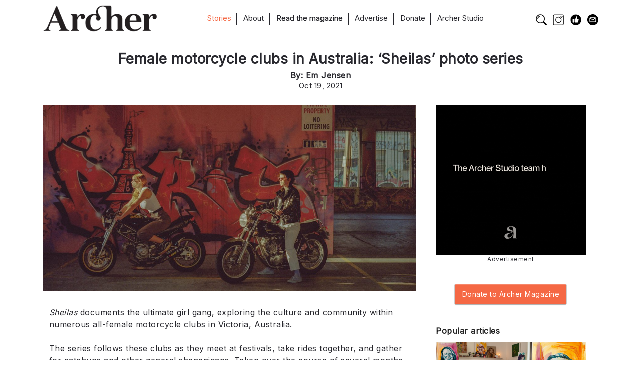

--- FILE ---
content_type: text/html; charset=UTF-8
request_url: https://archermagazine.com.au/2021/10/female-motorcycle-clubs-australia-sheilas-photo-series/
body_size: 25822
content:
<!DOCTYPE html>
<html lang="en-US" itemscope itemtype="https://schema.org/BlogPosting" xmlns:svg="http://www.w3.org/2000/svg">
  <head>
    <title>Female motorcycle clubs in Australia: &#039;Sheilas&#039; photo series - Archer Magazine</title>
    <meta http-equiv="Content-Type" content="text/html; charset=UTF-8" />
    <link rel="profile" href="https://gmpg.org/xfn/11">
	<link rel="pingback" href="https://archermagazine.com.au/xmlrpc.php">
    
    		<meta name="viewport" content="width=device-width, initial-scale=1, maximum-scale=1">
	    
    <link rel="shortcut icon" href="https://archermagazine.com.au/wp-content/uploads/2014/10/favicon.ico">
    <link rel="apple-touch-icon-precomposed" href="https://archermagazine.com.au/wp-content/uploads/2014/10/favicon.ico">
    
    <meta name='robots' content='index, follow, max-image-preview:large, max-snippet:-1, max-video-preview:-1' />

	<!-- This site is optimized with the Yoast SEO plugin v26.8 - https://yoast.com/product/yoast-seo-wordpress/ -->
	<meta name="description" content="Female motorcycle clubs are not a new phenomenon. There are, at the very least, hundreds of women who are locally part of this subculture." />
	<link rel="canonical" href="https://archermagazine.com.au/2021/10/female-motorcycle-clubs-australia-sheilas-photo-series/" />
	<meta property="og:locale" content="en_US" />
	<meta property="og:type" content="article" />
	<meta property="og:title" content="Female motorcycle clubs in Australia: &#039;Sheilas&#039; photo series - Archer Magazine" />
	<meta property="og:description" content="Female motorcycle clubs are not a new phenomenon. There are, at the very least, hundreds of women who are locally part of this subculture." />
	<meta property="og:url" content="https://archermagazine.com.au/2021/10/female-motorcycle-clubs-australia-sheilas-photo-series/" />
	<meta property="og:site_name" content="Archer Magazine" />
	<meta property="article:published_time" content="2021-10-18T22:25:23+00:00" />
	<meta property="article:modified_time" content="2024-10-09T04:02:58+00:00" />
	<meta property="og:image" content="https://archermagazine.com.au/wp-content/uploads/2021/09/The-Leatherettes-1200x826.jpg" />
	<meta property="og:image:width" content="1200" />
	<meta property="og:image:height" content="826" />
	<meta property="og:image:type" content="image/jpeg" />
	<meta name="author" content="Archer Magazine" />
	<meta name="twitter:card" content="summary_large_image" />
	<script type="application/ld+json" class="yoast-schema-graph">{"@context":"https://schema.org","@graph":[{"@type":"Article","@id":"https://archermagazine.com.au/2021/10/female-motorcycle-clubs-australia-sheilas-photo-series/#article","isPartOf":{"@id":"https://archermagazine.com.au/2021/10/female-motorcycle-clubs-australia-sheilas-photo-series/"},"author":{"name":"Archer Magazine","@id":"https://archermagazine.com.au/#/schema/person/ff16a3551415a1125242af2c2fc1331f"},"headline":"Female motorcycle clubs in Australia: &#8216;Sheilas&#8217; photo series","datePublished":"2021-10-18T22:25:23+00:00","dateModified":"2024-10-09T04:02:58+00:00","mainEntityOfPage":{"@id":"https://archermagazine.com.au/2021/10/female-motorcycle-clubs-australia-sheilas-photo-series/"},"wordCount":363,"commentCount":0,"publisher":{"@id":"https://archermagazine.com.au/#organization"},"image":{"@id":"https://archermagazine.com.au/2021/10/female-motorcycle-clubs-australia-sheilas-photo-series/#primaryimage"},"thumbnailUrl":"https://archermagazine.com.au/wp-content/uploads/2021/09/The-Leatherettes.jpg","keywords":["family","identity","image essay","photography","relationships"],"articleSection":["Articles"],"inLanguage":"en-US","potentialAction":[{"@type":"CommentAction","name":"Comment","target":["https://archermagazine.com.au/2021/10/female-motorcycle-clubs-australia-sheilas-photo-series/#respond"]}]},{"@type":"WebPage","@id":"https://archermagazine.com.au/2021/10/female-motorcycle-clubs-australia-sheilas-photo-series/","url":"https://archermagazine.com.au/2021/10/female-motorcycle-clubs-australia-sheilas-photo-series/","name":"Female motorcycle clubs in Australia: 'Sheilas' photo series - Archer Magazine","isPartOf":{"@id":"https://archermagazine.com.au/#website"},"primaryImageOfPage":{"@id":"https://archermagazine.com.au/2021/10/female-motorcycle-clubs-australia-sheilas-photo-series/#primaryimage"},"image":{"@id":"https://archermagazine.com.au/2021/10/female-motorcycle-clubs-australia-sheilas-photo-series/#primaryimage"},"thumbnailUrl":"https://archermagazine.com.au/wp-content/uploads/2021/09/The-Leatherettes.jpg","datePublished":"2021-10-18T22:25:23+00:00","dateModified":"2024-10-09T04:02:58+00:00","description":"Female motorcycle clubs are not a new phenomenon. There are, at the very least, hundreds of women who are locally part of this subculture.","breadcrumb":{"@id":"https://archermagazine.com.au/2021/10/female-motorcycle-clubs-australia-sheilas-photo-series/#breadcrumb"},"inLanguage":"en-US","potentialAction":[{"@type":"ReadAction","target":["https://archermagazine.com.au/2021/10/female-motorcycle-clubs-australia-sheilas-photo-series/"]}]},{"@type":"ImageObject","inLanguage":"en-US","@id":"https://archermagazine.com.au/2021/10/female-motorcycle-clubs-australia-sheilas-photo-series/#primaryimage","url":"https://archermagazine.com.au/wp-content/uploads/2021/09/The-Leatherettes.jpg","contentUrl":"https://archermagazine.com.au/wp-content/uploads/2021/09/The-Leatherettes.jpg","width":2048,"height":1409,"caption":"The Leatherettes"},{"@type":"BreadcrumbList","@id":"https://archermagazine.com.au/2021/10/female-motorcycle-clubs-australia-sheilas-photo-series/#breadcrumb","itemListElement":[{"@type":"ListItem","position":1,"name":"Home","item":"https://archermagazine.com.au/"},{"@type":"ListItem","position":2,"name":"Blog","item":"https://archermagazine.com.au/blog/"},{"@type":"ListItem","position":3,"name":"Female motorcycle clubs in Australia: &#8216;Sheilas&#8217; photo series"}]},{"@type":"WebSite","@id":"https://archermagazine.com.au/#website","url":"https://archermagazine.com.au/","name":"Archer Magazine","description":"Sexuality - Gender - Identity","publisher":{"@id":"https://archermagazine.com.au/#organization"},"potentialAction":[{"@type":"SearchAction","target":{"@type":"EntryPoint","urlTemplate":"https://archermagazine.com.au/?s={search_term_string}"},"query-input":{"@type":"PropertyValueSpecification","valueRequired":true,"valueName":"search_term_string"}}],"inLanguage":"en-US"},{"@type":"Organization","@id":"https://archermagazine.com.au/#organization","name":"Archer Magazine","url":"https://archermagazine.com.au/","logo":{"@type":"ImageObject","inLanguage":"en-US","@id":"https://archermagazine.com.au/#/schema/logo/image/","url":"https://archermagazine.com.au/wp-content/uploads/2016/04/archer-logo-1.png","contentUrl":"https://archermagazine.com.au/wp-content/uploads/2016/04/archer-logo-1.png","width":424,"height":132,"caption":"Archer Magazine"},"image":{"@id":"https://archermagazine.com.au/#/schema/logo/image/"}},{"@type":"Person","@id":"https://archermagazine.com.au/#/schema/person/ff16a3551415a1125242af2c2fc1331f","name":"Archer Magazine","image":{"@type":"ImageObject","inLanguage":"en-US","@id":"https://archermagazine.com.au/#/schema/person/image/","url":"https://secure.gravatar.com/avatar/2e8fea4f0f6d4dfadb6e1755314ff619f9b54c9bb8c39e649716b18a20d8348c?s=96&d=mm&r=x","contentUrl":"https://secure.gravatar.com/avatar/2e8fea4f0f6d4dfadb6e1755314ff619f9b54c9bb8c39e649716b18a20d8348c?s=96&d=mm&r=x","caption":"Archer Magazine"},"description":"Founding editor of Archer Magazine. On Twitter as @Moodleton","sameAs":["https://archermagazine.com.au"],"url":"https://archermagazine.com.au/author/amyadmin/"}]}</script>
	<!-- / Yoast SEO plugin. -->


<link rel='dns-prefetch' href='//fonts.googleapis.com' />
<link rel="alternate" type="application/rss+xml" title="Archer Magazine &raquo; Feed" href="https://archermagazine.com.au/feed/" />
<link rel="alternate" type="application/rss+xml" title="Archer Magazine &raquo; Comments Feed" href="https://archermagazine.com.au/comments/feed/" />
<link rel="alternate" type="application/rss+xml" title="Archer Magazine &raquo; Female motorcycle clubs in Australia: &#8216;Sheilas&#8217; photo series Comments Feed" href="https://archermagazine.com.au/2021/10/female-motorcycle-clubs-australia-sheilas-photo-series/feed/" />
<link rel="alternate" title="oEmbed (JSON)" type="application/json+oembed" href="https://archermagazine.com.au/wp-json/oembed/1.0/embed?url=https%3A%2F%2Farchermagazine.com.au%2F2021%2F10%2Ffemale-motorcycle-clubs-australia-sheilas-photo-series%2F" />
<link rel="alternate" title="oEmbed (XML)" type="text/xml+oembed" href="https://archermagazine.com.au/wp-json/oembed/1.0/embed?url=https%3A%2F%2Farchermagazine.com.au%2F2021%2F10%2Ffemale-motorcycle-clubs-australia-sheilas-photo-series%2F&#038;format=xml" />
		<!-- This site uses the Google Analytics by MonsterInsights plugin v9.11.1 - Using Analytics tracking - https://www.monsterinsights.com/ -->
							<script src="//www.googletagmanager.com/gtag/js?id=G-XCXC08QZ56"  data-cfasync="false" data-wpfc-render="false" type="text/javascript" async></script>
			<script data-cfasync="false" data-wpfc-render="false" type="text/javascript">
				var mi_version = '9.11.1';
				var mi_track_user = true;
				var mi_no_track_reason = '';
								var MonsterInsightsDefaultLocations = {"page_location":"https:\/\/archermagazine.com.au\/2021\/10\/female-motorcycle-clubs-australia-sheilas-photo-series\/"};
								if ( typeof MonsterInsightsPrivacyGuardFilter === 'function' ) {
					var MonsterInsightsLocations = (typeof MonsterInsightsExcludeQuery === 'object') ? MonsterInsightsPrivacyGuardFilter( MonsterInsightsExcludeQuery ) : MonsterInsightsPrivacyGuardFilter( MonsterInsightsDefaultLocations );
				} else {
					var MonsterInsightsLocations = (typeof MonsterInsightsExcludeQuery === 'object') ? MonsterInsightsExcludeQuery : MonsterInsightsDefaultLocations;
				}

								var disableStrs = [
										'ga-disable-G-XCXC08QZ56',
									];

				/* Function to detect opted out users */
				function __gtagTrackerIsOptedOut() {
					for (var index = 0; index < disableStrs.length; index++) {
						if (document.cookie.indexOf(disableStrs[index] + '=true') > -1) {
							return true;
						}
					}

					return false;
				}

				/* Disable tracking if the opt-out cookie exists. */
				if (__gtagTrackerIsOptedOut()) {
					for (var index = 0; index < disableStrs.length; index++) {
						window[disableStrs[index]] = true;
					}
				}

				/* Opt-out function */
				function __gtagTrackerOptout() {
					for (var index = 0; index < disableStrs.length; index++) {
						document.cookie = disableStrs[index] + '=true; expires=Thu, 31 Dec 2099 23:59:59 UTC; path=/';
						window[disableStrs[index]] = true;
					}
				}

				if ('undefined' === typeof gaOptout) {
					function gaOptout() {
						__gtagTrackerOptout();
					}
				}
								window.dataLayer = window.dataLayer || [];

				window.MonsterInsightsDualTracker = {
					helpers: {},
					trackers: {},
				};
				if (mi_track_user) {
					function __gtagDataLayer() {
						dataLayer.push(arguments);
					}

					function __gtagTracker(type, name, parameters) {
						if (!parameters) {
							parameters = {};
						}

						if (parameters.send_to) {
							__gtagDataLayer.apply(null, arguments);
							return;
						}

						if (type === 'event') {
														parameters.send_to = monsterinsights_frontend.v4_id;
							var hookName = name;
							if (typeof parameters['event_category'] !== 'undefined') {
								hookName = parameters['event_category'] + ':' + name;
							}

							if (typeof MonsterInsightsDualTracker.trackers[hookName] !== 'undefined') {
								MonsterInsightsDualTracker.trackers[hookName](parameters);
							} else {
								__gtagDataLayer('event', name, parameters);
							}
							
						} else {
							__gtagDataLayer.apply(null, arguments);
						}
					}

					__gtagTracker('js', new Date());
					__gtagTracker('set', {
						'developer_id.dZGIzZG': true,
											});
					if ( MonsterInsightsLocations.page_location ) {
						__gtagTracker('set', MonsterInsightsLocations);
					}
										__gtagTracker('config', 'G-XCXC08QZ56', {"forceSSL":"true","link_attribution":"true"} );
										window.gtag = __gtagTracker;										(function () {
						/* https://developers.google.com/analytics/devguides/collection/analyticsjs/ */
						/* ga and __gaTracker compatibility shim. */
						var noopfn = function () {
							return null;
						};
						var newtracker = function () {
							return new Tracker();
						};
						var Tracker = function () {
							return null;
						};
						var p = Tracker.prototype;
						p.get = noopfn;
						p.set = noopfn;
						p.send = function () {
							var args = Array.prototype.slice.call(arguments);
							args.unshift('send');
							__gaTracker.apply(null, args);
						};
						var __gaTracker = function () {
							var len = arguments.length;
							if (len === 0) {
								return;
							}
							var f = arguments[len - 1];
							if (typeof f !== 'object' || f === null || typeof f.hitCallback !== 'function') {
								if ('send' === arguments[0]) {
									var hitConverted, hitObject = false, action;
									if ('event' === arguments[1]) {
										if ('undefined' !== typeof arguments[3]) {
											hitObject = {
												'eventAction': arguments[3],
												'eventCategory': arguments[2],
												'eventLabel': arguments[4],
												'value': arguments[5] ? arguments[5] : 1,
											}
										}
									}
									if ('pageview' === arguments[1]) {
										if ('undefined' !== typeof arguments[2]) {
											hitObject = {
												'eventAction': 'page_view',
												'page_path': arguments[2],
											}
										}
									}
									if (typeof arguments[2] === 'object') {
										hitObject = arguments[2];
									}
									if (typeof arguments[5] === 'object') {
										Object.assign(hitObject, arguments[5]);
									}
									if ('undefined' !== typeof arguments[1].hitType) {
										hitObject = arguments[1];
										if ('pageview' === hitObject.hitType) {
											hitObject.eventAction = 'page_view';
										}
									}
									if (hitObject) {
										action = 'timing' === arguments[1].hitType ? 'timing_complete' : hitObject.eventAction;
										hitConverted = mapArgs(hitObject);
										__gtagTracker('event', action, hitConverted);
									}
								}
								return;
							}

							function mapArgs(args) {
								var arg, hit = {};
								var gaMap = {
									'eventCategory': 'event_category',
									'eventAction': 'event_action',
									'eventLabel': 'event_label',
									'eventValue': 'event_value',
									'nonInteraction': 'non_interaction',
									'timingCategory': 'event_category',
									'timingVar': 'name',
									'timingValue': 'value',
									'timingLabel': 'event_label',
									'page': 'page_path',
									'location': 'page_location',
									'title': 'page_title',
									'referrer' : 'page_referrer',
								};
								for (arg in args) {
																		if (!(!args.hasOwnProperty(arg) || !gaMap.hasOwnProperty(arg))) {
										hit[gaMap[arg]] = args[arg];
									} else {
										hit[arg] = args[arg];
									}
								}
								return hit;
							}

							try {
								f.hitCallback();
							} catch (ex) {
							}
						};
						__gaTracker.create = newtracker;
						__gaTracker.getByName = newtracker;
						__gaTracker.getAll = function () {
							return [];
						};
						__gaTracker.remove = noopfn;
						__gaTracker.loaded = true;
						window['__gaTracker'] = __gaTracker;
					})();
									} else {
										console.log("");
					(function () {
						function __gtagTracker() {
							return null;
						}

						window['__gtagTracker'] = __gtagTracker;
						window['gtag'] = __gtagTracker;
					})();
									}
			</script>
							<!-- / Google Analytics by MonsterInsights -->
		<style id='wp-img-auto-sizes-contain-inline-css' type='text/css'>
img:is([sizes=auto i],[sizes^="auto," i]){contain-intrinsic-size:3000px 1500px}
/*# sourceURL=wp-img-auto-sizes-contain-inline-css */
</style>

<style id='wp-emoji-styles-inline-css' type='text/css'>

	img.wp-smiley, img.emoji {
		display: inline !important;
		border: none !important;
		box-shadow: none !important;
		height: 1em !important;
		width: 1em !important;
		margin: 0 0.07em !important;
		vertical-align: -0.1em !important;
		background: none !important;
		padding: 0 !important;
	}
/*# sourceURL=wp-emoji-styles-inline-css */
</style>
<link rel='stylesheet' id='wp-block-library-css' href='https://archermagazine.com.au/wp-includes/css/dist/block-library/style.min.css?ver=6.9' type='text/css' media='all' />
<style id='global-styles-inline-css' type='text/css'>
:root{--wp--preset--aspect-ratio--square: 1;--wp--preset--aspect-ratio--4-3: 4/3;--wp--preset--aspect-ratio--3-4: 3/4;--wp--preset--aspect-ratio--3-2: 3/2;--wp--preset--aspect-ratio--2-3: 2/3;--wp--preset--aspect-ratio--16-9: 16/9;--wp--preset--aspect-ratio--9-16: 9/16;--wp--preset--color--black: #000000;--wp--preset--color--cyan-bluish-gray: #abb8c3;--wp--preset--color--white: #ffffff;--wp--preset--color--pale-pink: #f78da7;--wp--preset--color--vivid-red: #cf2e2e;--wp--preset--color--luminous-vivid-orange: #ff6900;--wp--preset--color--luminous-vivid-amber: #fcb900;--wp--preset--color--light-green-cyan: #7bdcb5;--wp--preset--color--vivid-green-cyan: #00d084;--wp--preset--color--pale-cyan-blue: #8ed1fc;--wp--preset--color--vivid-cyan-blue: #0693e3;--wp--preset--color--vivid-purple: #9b51e0;--wp--preset--gradient--vivid-cyan-blue-to-vivid-purple: linear-gradient(135deg,rgb(6,147,227) 0%,rgb(155,81,224) 100%);--wp--preset--gradient--light-green-cyan-to-vivid-green-cyan: linear-gradient(135deg,rgb(122,220,180) 0%,rgb(0,208,130) 100%);--wp--preset--gradient--luminous-vivid-amber-to-luminous-vivid-orange: linear-gradient(135deg,rgb(252,185,0) 0%,rgb(255,105,0) 100%);--wp--preset--gradient--luminous-vivid-orange-to-vivid-red: linear-gradient(135deg,rgb(255,105,0) 0%,rgb(207,46,46) 100%);--wp--preset--gradient--very-light-gray-to-cyan-bluish-gray: linear-gradient(135deg,rgb(238,238,238) 0%,rgb(169,184,195) 100%);--wp--preset--gradient--cool-to-warm-spectrum: linear-gradient(135deg,rgb(74,234,220) 0%,rgb(151,120,209) 20%,rgb(207,42,186) 40%,rgb(238,44,130) 60%,rgb(251,105,98) 80%,rgb(254,248,76) 100%);--wp--preset--gradient--blush-light-purple: linear-gradient(135deg,rgb(255,206,236) 0%,rgb(152,150,240) 100%);--wp--preset--gradient--blush-bordeaux: linear-gradient(135deg,rgb(254,205,165) 0%,rgb(254,45,45) 50%,rgb(107,0,62) 100%);--wp--preset--gradient--luminous-dusk: linear-gradient(135deg,rgb(255,203,112) 0%,rgb(199,81,192) 50%,rgb(65,88,208) 100%);--wp--preset--gradient--pale-ocean: linear-gradient(135deg,rgb(255,245,203) 0%,rgb(182,227,212) 50%,rgb(51,167,181) 100%);--wp--preset--gradient--electric-grass: linear-gradient(135deg,rgb(202,248,128) 0%,rgb(113,206,126) 100%);--wp--preset--gradient--midnight: linear-gradient(135deg,rgb(2,3,129) 0%,rgb(40,116,252) 100%);--wp--preset--font-size--small: 13px;--wp--preset--font-size--medium: 20px;--wp--preset--font-size--large: 36px;--wp--preset--font-size--x-large: 42px;--wp--preset--spacing--20: 0.44rem;--wp--preset--spacing--30: 0.67rem;--wp--preset--spacing--40: 1rem;--wp--preset--spacing--50: 1.5rem;--wp--preset--spacing--60: 2.25rem;--wp--preset--spacing--70: 3.38rem;--wp--preset--spacing--80: 5.06rem;--wp--preset--shadow--natural: 6px 6px 9px rgba(0, 0, 0, 0.2);--wp--preset--shadow--deep: 12px 12px 50px rgba(0, 0, 0, 0.4);--wp--preset--shadow--sharp: 6px 6px 0px rgba(0, 0, 0, 0.2);--wp--preset--shadow--outlined: 6px 6px 0px -3px rgb(255, 255, 255), 6px 6px rgb(0, 0, 0);--wp--preset--shadow--crisp: 6px 6px 0px rgb(0, 0, 0);}:where(.is-layout-flex){gap: 0.5em;}:where(.is-layout-grid){gap: 0.5em;}body .is-layout-flex{display: flex;}.is-layout-flex{flex-wrap: wrap;align-items: center;}.is-layout-flex > :is(*, div){margin: 0;}body .is-layout-grid{display: grid;}.is-layout-grid > :is(*, div){margin: 0;}:where(.wp-block-columns.is-layout-flex){gap: 2em;}:where(.wp-block-columns.is-layout-grid){gap: 2em;}:where(.wp-block-post-template.is-layout-flex){gap: 1.25em;}:where(.wp-block-post-template.is-layout-grid){gap: 1.25em;}.has-black-color{color: var(--wp--preset--color--black) !important;}.has-cyan-bluish-gray-color{color: var(--wp--preset--color--cyan-bluish-gray) !important;}.has-white-color{color: var(--wp--preset--color--white) !important;}.has-pale-pink-color{color: var(--wp--preset--color--pale-pink) !important;}.has-vivid-red-color{color: var(--wp--preset--color--vivid-red) !important;}.has-luminous-vivid-orange-color{color: var(--wp--preset--color--luminous-vivid-orange) !important;}.has-luminous-vivid-amber-color{color: var(--wp--preset--color--luminous-vivid-amber) !important;}.has-light-green-cyan-color{color: var(--wp--preset--color--light-green-cyan) !important;}.has-vivid-green-cyan-color{color: var(--wp--preset--color--vivid-green-cyan) !important;}.has-pale-cyan-blue-color{color: var(--wp--preset--color--pale-cyan-blue) !important;}.has-vivid-cyan-blue-color{color: var(--wp--preset--color--vivid-cyan-blue) !important;}.has-vivid-purple-color{color: var(--wp--preset--color--vivid-purple) !important;}.has-black-background-color{background-color: var(--wp--preset--color--black) !important;}.has-cyan-bluish-gray-background-color{background-color: var(--wp--preset--color--cyan-bluish-gray) !important;}.has-white-background-color{background-color: var(--wp--preset--color--white) !important;}.has-pale-pink-background-color{background-color: var(--wp--preset--color--pale-pink) !important;}.has-vivid-red-background-color{background-color: var(--wp--preset--color--vivid-red) !important;}.has-luminous-vivid-orange-background-color{background-color: var(--wp--preset--color--luminous-vivid-orange) !important;}.has-luminous-vivid-amber-background-color{background-color: var(--wp--preset--color--luminous-vivid-amber) !important;}.has-light-green-cyan-background-color{background-color: var(--wp--preset--color--light-green-cyan) !important;}.has-vivid-green-cyan-background-color{background-color: var(--wp--preset--color--vivid-green-cyan) !important;}.has-pale-cyan-blue-background-color{background-color: var(--wp--preset--color--pale-cyan-blue) !important;}.has-vivid-cyan-blue-background-color{background-color: var(--wp--preset--color--vivid-cyan-blue) !important;}.has-vivid-purple-background-color{background-color: var(--wp--preset--color--vivid-purple) !important;}.has-black-border-color{border-color: var(--wp--preset--color--black) !important;}.has-cyan-bluish-gray-border-color{border-color: var(--wp--preset--color--cyan-bluish-gray) !important;}.has-white-border-color{border-color: var(--wp--preset--color--white) !important;}.has-pale-pink-border-color{border-color: var(--wp--preset--color--pale-pink) !important;}.has-vivid-red-border-color{border-color: var(--wp--preset--color--vivid-red) !important;}.has-luminous-vivid-orange-border-color{border-color: var(--wp--preset--color--luminous-vivid-orange) !important;}.has-luminous-vivid-amber-border-color{border-color: var(--wp--preset--color--luminous-vivid-amber) !important;}.has-light-green-cyan-border-color{border-color: var(--wp--preset--color--light-green-cyan) !important;}.has-vivid-green-cyan-border-color{border-color: var(--wp--preset--color--vivid-green-cyan) !important;}.has-pale-cyan-blue-border-color{border-color: var(--wp--preset--color--pale-cyan-blue) !important;}.has-vivid-cyan-blue-border-color{border-color: var(--wp--preset--color--vivid-cyan-blue) !important;}.has-vivid-purple-border-color{border-color: var(--wp--preset--color--vivid-purple) !important;}.has-vivid-cyan-blue-to-vivid-purple-gradient-background{background: var(--wp--preset--gradient--vivid-cyan-blue-to-vivid-purple) !important;}.has-light-green-cyan-to-vivid-green-cyan-gradient-background{background: var(--wp--preset--gradient--light-green-cyan-to-vivid-green-cyan) !important;}.has-luminous-vivid-amber-to-luminous-vivid-orange-gradient-background{background: var(--wp--preset--gradient--luminous-vivid-amber-to-luminous-vivid-orange) !important;}.has-luminous-vivid-orange-to-vivid-red-gradient-background{background: var(--wp--preset--gradient--luminous-vivid-orange-to-vivid-red) !important;}.has-very-light-gray-to-cyan-bluish-gray-gradient-background{background: var(--wp--preset--gradient--very-light-gray-to-cyan-bluish-gray) !important;}.has-cool-to-warm-spectrum-gradient-background{background: var(--wp--preset--gradient--cool-to-warm-spectrum) !important;}.has-blush-light-purple-gradient-background{background: var(--wp--preset--gradient--blush-light-purple) !important;}.has-blush-bordeaux-gradient-background{background: var(--wp--preset--gradient--blush-bordeaux) !important;}.has-luminous-dusk-gradient-background{background: var(--wp--preset--gradient--luminous-dusk) !important;}.has-pale-ocean-gradient-background{background: var(--wp--preset--gradient--pale-ocean) !important;}.has-electric-grass-gradient-background{background: var(--wp--preset--gradient--electric-grass) !important;}.has-midnight-gradient-background{background: var(--wp--preset--gradient--midnight) !important;}.has-small-font-size{font-size: var(--wp--preset--font-size--small) !important;}.has-medium-font-size{font-size: var(--wp--preset--font-size--medium) !important;}.has-large-font-size{font-size: var(--wp--preset--font-size--large) !important;}.has-x-large-font-size{font-size: var(--wp--preset--font-size--x-large) !important;}
/*# sourceURL=global-styles-inline-css */
</style>

<style id='classic-theme-styles-inline-css' type='text/css'>
/*! This file is auto-generated */
.wp-block-button__link{color:#fff;background-color:#32373c;border-radius:9999px;box-shadow:none;text-decoration:none;padding:calc(.667em + 2px) calc(1.333em + 2px);font-size:1.125em}.wp-block-file__button{background:#32373c;color:#fff;text-decoration:none}
/*# sourceURL=/wp-includes/css/classic-themes.min.css */
</style>
<link rel='stylesheet' id='wp-components-css' href='https://archermagazine.com.au/wp-includes/css/dist/components/style.min.css?ver=6.9' type='text/css' media='all' />
<link rel='stylesheet' id='wp-preferences-css' href='https://archermagazine.com.au/wp-includes/css/dist/preferences/style.min.css?ver=6.9' type='text/css' media='all' />
<link rel='stylesheet' id='wp-block-editor-css' href='https://archermagazine.com.au/wp-includes/css/dist/block-editor/style.min.css?ver=6.9' type='text/css' media='all' />
<link rel='stylesheet' id='popup-maker-block-library-style-css' href='https://archermagazine.com.au/wp-content/plugins/popup-maker/dist/packages/block-library-style.css?ver=dbea705cfafe089d65f1' type='text/css' media='all' />
<link rel='stylesheet' id='cptchStylesheet-css' href='https://archermagazine.com.au/wp-content/plugins/captcha/css/style.css?ver=6.9' type='text/css' media='all' />
<link rel='stylesheet' id='contact-form-7-css' href='https://archermagazine.com.au/wp-content/plugins/contact-form-7/includes/css/styles.css?ver=6.1.4' type='text/css' media='all' />
<link rel='stylesheet' id='inf-font-awesome-css' href='https://archermagazine.com.au/wp-content/plugins/post-slider-and-carousel-pro/assets/css/font-awesome.min.css?ver=1.5' type='text/css' media='all' />
<link rel='stylesheet' id='owl-carousel-css' href='https://archermagazine.com.au/wp-content/plugins/post-slider-and-carousel-pro/assets/css/owl.carousel.min.css?ver=1.5' type='text/css' media='all' />
<link rel='stylesheet' id='psacp-public-style-css' href='https://archermagazine.com.au/wp-content/plugins/post-slider-and-carousel-pro/assets/css/psacp-public.min.css?ver=1.5' type='text/css' media='all' />
<link rel='stylesheet' id='thsp-sticky-header-plugin-styles-css' href='https://archermagazine.com.au/wp-content/plugins/sticky-header/css/public.css?ver=1.0.0' type='text/css' media='all' />
<link rel='stylesheet' id='tinymce-bio-css' href='https://archermagazine.com.au/wp-content/plugins/tinymce-author-bio-block/css/style.css?ver=6.9' type='text/css' media='all' />
<link rel='stylesheet' id='popup-maker-site-css' href='//archermagazine.com.au/wp-content/uploads/pum/pum-site-styles.css?generated=1755241999&#038;ver=1.21.5' type='text/css' media='all' />
<link rel='stylesheet' id='ux-interface-bootstrap-css' href='https://archermagazine.com.au/wp-content/themes/archer_3/styles/bootstrap.css?ver=2.0.0' type='text/css' media='screen' />
<link rel='stylesheet' id='font-awesome-css' href='https://archermagazine.com.au/wp-content/themes/archer_3/functions/theme/css/font-awesome.min.css?ver=4.0.3' type='text/css' media='screen' />
<link rel='stylesheet' id='ux-lightbox-default-css' href='https://archermagazine.com.au/wp-content/themes/archer_3/styles/magnific-popup.css?ver=0.9.9' type='text/css' media='screen' />
<link rel='stylesheet' id='ux-interface-pagebuild-css' href='https://archermagazine.com.au/wp-content/themes/archer_3/styles/pagebuild.css?ver=1.7.0' type='text/css' media='screen' />
<link rel='stylesheet' id='ux-interface-style-css' href='https://archermagazine.com.au/wp-content/themes/archer_3/style.css?ver=1745537945' type='text/css' media='screen' />
<link rel='stylesheet' id='ux-googlefont-Playfair-css' href='https://fonts.googleapis.com/css?family=Playfair+Display&#038;ver=1.0.0' type='text/css' media='screen' />
<link rel='stylesheet' id='ux-googlefont-lato-css' href='https://fonts.googleapis.com/css?family=Lato&#038;ver=1.0.0' type='text/css' media='screen' />
<link rel='stylesheet' id='ux-interface-theme-style-css' href='https://archermagazine.com.au/wp-content/themes/archer_3/styles/theme-style.php?ver=1.0.0' type='text/css' media='screen' />
<script type="text/javascript" src="https://archermagazine.com.au/wp-includes/js/jquery/jquery.min.js?ver=3.7.1" id="jquery-core-js"></script>
<script type="text/javascript" src="https://archermagazine.com.au/wp-includes/js/jquery/jquery-migrate.min.js?ver=3.4.1" id="jquery-migrate-js"></script>
<script type="text/javascript" src="https://archermagazine.com.au/wp-content/plugins/mailchimp-widget/js/mailchimp-widget-min.js?ver=6.9" id="ns-mc-widget-js"></script>
<script type="text/javascript" src="https://archermagazine.com.au/wp-content/plugins/google-analytics-for-wordpress/assets/js/frontend-gtag.min.js?ver=9.11.1" id="monsterinsights-frontend-script-js" async="async" data-wp-strategy="async"></script>
<script data-cfasync="false" data-wpfc-render="false" type="text/javascript" id='monsterinsights-frontend-script-js-extra'>/* <![CDATA[ */
var monsterinsights_frontend = {"js_events_tracking":"true","download_extensions":"doc,pdf,ppt,zip,xls,docx,pptx,xlsx","inbound_paths":"[{\"path\":\"\\\/go\\\/\",\"label\":\"affiliate\"},{\"path\":\"\\\/recommend\\\/\",\"label\":\"affiliate\"}]","home_url":"https:\/\/archermagazine.com.au","hash_tracking":"false","v4_id":"G-XCXC08QZ56"};/* ]]> */
</script>
<script type="text/javascript" id="thsp-sticky-header-plugin-script-js-extra">
/* <![CDATA[ */
var StickyHeaderParams = {"show_at":"200","hide_if_narrower":"600"};
//# sourceURL=thsp-sticky-header-plugin-script-js-extra
/* ]]> */
</script>
<script type="text/javascript" src="https://archermagazine.com.au/wp-content/plugins/sticky-header/js/public.min.js?ver=1.0.0" id="thsp-sticky-header-plugin-script-js"></script>

<!-- OG: 3.2.4 -->
<meta property="og:image" content="https://archermagazine.com.au/wp-content/uploads/2021/09/The-Leatherettes.jpg"><meta property="og:image:secure_url" content="https://archermagazine.com.au/wp-content/uploads/2021/09/The-Leatherettes.jpg"><meta property="og:image:width" content="2048"><meta property="og:image:height" content="1409"><meta property="og:image:alt" content="The Leatherettes"><meta property="og:image:type" content="image/jpeg"><meta property="og:description" content="Sheilas documents the ultimate girl gang, exploring the culture and community within numerous all-female motorcycle clubs in Victoria, Australia. The series follows these clubs as they meet at festivals, take rides together, and gather for catchups and other general shenanigans. Taken over the course of several months, Sheilas candidly captures the reality of being a..."><meta property="og:type" content="article"><meta property="og:locale" content="en_US"><meta property="og:site_name" content="Archer Magazine"><meta property="og:title" content="Female motorcycle clubs in Australia: &#8216;Sheilas&#8217; photo series"><meta property="og:url" content="https://archermagazine.com.au/2021/10/female-motorcycle-clubs-australia-sheilas-photo-series/"><meta property="og:updated_time" content="2024-10-09T15:02:58+11:00">
<meta property="article:tag" content="family"><meta property="article:tag" content="identity"><meta property="article:tag" content="image essay"><meta property="article:tag" content="photography"><meta property="article:tag" content="relationships"><meta property="article:published_time" content="2021-10-18T22:25:23+00:00"><meta property="article:modified_time" content="2024-10-09T04:02:58+00:00"><meta property="article:section" content="Articles"><meta property="article:author:username" content="Archer Magazine">
<meta property="twitter:partner" content="ogwp"><meta property="twitter:card" content="summary_large_image"><meta property="twitter:image" content="https://archermagazine.com.au/wp-content/uploads/2021/09/The-Leatherettes.jpg"><meta property="twitter:image:alt" content="The Leatherettes"><meta property="twitter:title" content="Female motorcycle clubs in Australia: &#8216;Sheilas&#8217; photo series"><meta property="twitter:description" content="Sheilas documents the ultimate girl gang, exploring the culture and community within numerous all-female motorcycle clubs in Victoria, Australia. The series follows these clubs as they meet at..."><meta property="twitter:url" content="https://archermagazine.com.au/2021/10/female-motorcycle-clubs-australia-sheilas-photo-series/">
<meta itemprop="image" content="https://archermagazine.com.au/wp-content/uploads/2021/09/The-Leatherettes.jpg"><meta itemprop="name" content="Female motorcycle clubs in Australia: &#8216;Sheilas&#8217; photo series"><meta itemprop="description" content="Sheilas documents the ultimate girl gang, exploring the culture and community within numerous all-female motorcycle clubs in Victoria, Australia. The series follows these clubs as they meet at festivals, take rides together, and gather for catchups and other general shenanigans. Taken over the course of several months, Sheilas candidly captures the reality of being a..."><meta itemprop="datePublished" content="2021-10-18"><meta itemprop="dateModified" content="2024-10-09T04:02:58+00:00"><meta itemprop="author" content="Archer Magazine">
<meta property="profile:username" content="Archer Magazine">
<!-- /OG -->

<link rel="https://api.w.org/" href="https://archermagazine.com.au/wp-json/" /><link rel="alternate" title="JSON" type="application/json" href="https://archermagazine.com.au/wp-json/wp/v2/posts/8591" /><link rel="EditURI" type="application/rsd+xml" title="RSD" href="https://archermagazine.com.au/xmlrpc.php?rsd" />
<link rel='shortlink' href='https://archermagazine.com.au/?p=8591' />
<style>
.page-id-1474 .master-slider-parent.post-slider-v-tab {
   max-width: 1600px !important;
}
	
/*STYLES-CHAGED HOMEPAGE*/
.page-id-1474 .row-fluid .span9 {
    max-width: 73% !important;
}

.page-id-1474 div#P_MS67a11ecd871a1 {
    max-width: 1600px !important;
}
	
 .page-id-1474 .logo-image {
			width: 200px !important;
    }
	
@media (max-width: 600px){
	.page-id-1474 .container, .page-id-1474 .navbar-static-top .container, .page-id-1474 .navbar-fixed-top .container, .page-id-1474 .navbar-fixed-bottom .container {
    padding: 0 24px !important;
}
	.page-id-1474 .blog-list.span9.list-heigh-fixed.container-inn {
    max-width: 100% !important;
}
}
</style>		<style type="text/css">
			#thsp-sticky-header {
				background-color: #181818;
			}
			#thsp-sticky-header,
			#thsp-sticky-header a {
				color: #f9f9f9 !important;
			}
											</style>
		<script type="text/javascript">
		var AJAX_M = "https://archermagazine.com.au/wp-content/themes/archer_3/functions/pagebuilder/pagebuilder-theme-ajax.php";
	</script>
	<script type="text/javascript">
	var JS_PATH = "https://archermagazine.com.au/wp-content/themes/archer_3/js";
    </script>
    
    <!-- IE hack -->
    <!--[if lte IE 9]>
	<link rel='stylesheet' id='cssie'  href='https://archermagazine.com.au/wp-content/themes/archer_3/styles/ie.css' type='text/css' media='screen' />
	<![endif]-->

	<!--[if lt IE 9]>
	<script type="text/javascript" src="https://archermagazine.com.au/wp-content/themes/archer_3/js/ie.js"></script>
	<![endif]-->
	
	<!--[if lte IE 8]>
	<div style="width: 100%;" class="messagebox_orange">Your browser is obsolete and does not support this webpage. Please use newer version of your browser or visit <a href="http://www.ie6countdown.com/" target="_new">Internet Explorer 6 countdown page</a>  for more information. </div>
	<![endif]-->

	
   
	<link rel="icon" href="https://archermagazine.com.au/wp-content/uploads/2021/05/cropped-Archer-Logo-instagram-1-32x32.jpg" sizes="32x32" />
<link rel="icon" href="https://archermagazine.com.au/wp-content/uploads/2021/05/cropped-Archer-Logo-instagram-1-192x192.jpg" sizes="192x192" />
<link rel="apple-touch-icon" href="https://archermagazine.com.au/wp-content/uploads/2021/05/cropped-Archer-Logo-instagram-1-180x180.jpg" />
<meta name="msapplication-TileImage" content="https://archermagazine.com.au/wp-content/uploads/2021/05/cropped-Archer-Logo-instagram-1-270x270.jpg" />
		<style type="text/css" id="wp-custom-css">
			.btnarea > #idi_send {
  margin-top: 0;
}


html .pum-overlay.pum-active,
html .pum-overlay.pum-active .popmake.active {
	display: block !important;
}

.ada-wrap,
.ada-wrap2 {
	display:-webkit-box;
	display:-webkit-flex;
	display:-ms-flexbox;
	display:flex;
	-webkit-box-pack:center;
	-ms-flex-pack:center;
	-webkit-justify-content:center;
	justify-content:center;
	background-color:#F6F6F6;
	min-height:294px;
	width:100%;
}

.ada-container,
.ada-container2 {
	display:-webkit-box;
	display:-webkit-flex;
	display:-ms-flexbox;
	display:flex;
	-webkit-box-pack:center;
	-ms-flex-pack:center;
	-webkit-justify-content:center;
	justify-content:center;
	width:100%;
}
.ada-wrap-content-top{
	margin-bottom:15px;
}

@media (max-width: 979px){
	.ada-wrap,
	.ada-wrap2{
		not-display:none;
	}
	.ada-container {
		width:100%;
	}
}

.author_bio {
	/**/
}

@media (min-width: 979px){
	.donate-img2 {
	  max-width: 80%;
	}
}

.psacp-post-content a{
	display: none;
}
.psacp-post-filter{
	justify-content: left !important;
}



/*Archer magazine*/

.page-id-1474 .container, .page-id-1474 .navbar-static-top .container, .page-id-1474 .navbar-fixed-top .container, .page-id-1474 .navbar-fixed-bottom .container {
    max-width: 1600px;
    padding: 0 64px;
}

.list-post-siderbar {
	  display: flex;
    flex-direction: column;
    gap: 2rem;
}

.list-post-siderbar__item {
	display: flex;
  flex-direction: column;
	gap: 0.25rem;
	color: #28282e;
}

.list-post-siderbar__item strong {
	color: #28282e;
}

.list-post-siderbar__img {
	max-height: 180px;
  overflow: hidden;
}

.list-post-siderbar__item img {
	width: 100%;
}

.list-post-siderbar__title {
	display: flex;
  flex-direction: column;
	gap: 1rem;
}

.list-post-siderbar__author {
	font-size: 15px;
}

li#custom_html-7 {
    padding-bottom: 0;
}

/*Footer*/

#footer {
    padding-top: 20px;
    padding-bottom: 20px;
    min-height: 400px;
	  background-image: url(https://archermagazine.com.au/wp-content/uploads/2025/02/banner-footer.webp);
	background-size: cover;
	background-position: center;
}

#footer::before {
    content: '';
    position: absolute;
    top: 0;
    left: 0;
    width: 100%;
    height: 100%;
    background: rgba(0, 0, 0, 0.4);
    z-index: 1;
}

#footer .row {
    min-height: 400px;
    display: flex;
	  z-index: 2;
}

#back-top {
	z-index: 2;
}

#footer .footer__col-1 {
	  display: flex;
    flex-direction: column;
    justify-content: end;
}

#footer .span4:first-child {
  display: flex;
	align-items: end;
}

#footer div#custom_html-4 {
   height: 100%;
}

#footer div#custom_html-4 .textwidget.custom-html-widget {
	height: 100%;
}

#footer .footer__col-2 {
	  display: flex;
    flex-direction: column;
    justify-content: space-between;
	  height: 100%;
		text-align: right;
}


/*RESPONSIVE*/
@media (min-width: 768px) and (max-width: 1024px) {
	.page-id-1474 .row-fluid .span9 {
		max-width: inherit !important;
	}
	
	.list-post-siderbar__img {
    max-height: 300px;
    overflow: hidden;
    display: flex;
    align-items: center;
    justify-content: center;
  }
	
	aside#sidebar-widget {
    margin-left: 0;
 }
	
	#footer .footer__col-2 {
		text-align: right;
	}
}

@media (max-width: 767px) {
	#footer {
		padding-top: 60px;
    padding-bottom: 60px;
	}
	
  #footer .row {
    display: flex;
    flex-direction: column-reverse;
  }
	
	#footer .footer__col-2 {
		text-align: left;
	}
	
	#footer div[class*="span"] {
        margin-bottom: 0;
    }
	
	#footer .footer__col-2 p {
		margin-top: 2rem;
	}
}

.spacer-h50{
	height:12px;
}

@media (min-width: 992px) {
	.home .psacp-post-filter {
  	justify-content: center !important;
	}
}

.psacp-post-filter-wrap.psacp-design-3 .psacp-post-filter > .psacp-post-filter-cat .psacp-post-filter-cat-link {
	border: 2px solid #555 !important;
	background: white !important;
	color: black !important;
	border-radius: 15px !important;
}
.psacp-post-filter-wrap.psacp-design-3 .psacp-post-filter > .psacp-post-filter-cat .psacp-post-filter-cat-link:hover,
.psacp-post-filter-wrap.psacp-design-3 .psacp-post-filter > .psacp-post-filter-cat.psacp-post-filter-cat-active .psacp-post-filter-cat-link{
	border: 2px solid #555 !important;
	background: #555 !important;
	color: white !important;
}

#navi li.menu-item.hidden {
  display: none !important;
}


.page-id-15578 .container-inn {
	max-width: none;
}

		</style>
		    
<link href="https://fonts.googleapis.com/css?family=EB+Garamond&display=swap" rel="stylesheet">
<link href="https://fonts.googleapis.com/css?family=Crimson+Text&display=swap" rel="stylesheet">
<link href="https://fonts.googleapis.com/css?family=Merriweather&display=swap" rel="stylesheet">
<link href="https://fonts.googleapis.com/css?family=Source+Serif+Pro&display=swap" rel="stylesheet">
<link href="https://fonts.googleapis.com/css?family=Inter&display=swap" rel="stylesheet">

<link rel="stylesheet" id="customcss" href="https://archermagazine.com.au/wp-content/themes/archer_3/styles/archer_3.css" />
	  
	  
	<!-- Facebook Pixel Code -->
		<script>
		  !function(f,b,e,v,n,t,s)
		  {if(f.fbq)return;n=f.fbq=function(){n.callMethod?
		  n.callMethod.apply(n,arguments):n.queue.push(arguments)};
		  if(!f._fbq)f._fbq=n;n.push=n;n.loaded=!0;n.version='2.0';
		  n.queue=[];t=b.createElement(e);t.async=!0;
		  t.src=v;s=b.getElementsByTagName(e)[0];
		  s.parentNode.insertBefore(t,s)}(window, document,'script',
		  'https://connect.facebook.net/en_US/fbevents.js');
		  fbq('init', '2361677250764568');
		  fbq('track', 'PageView');
		</script>
		<noscript><img height="1" width="1" style="display:none"
		  src="https://www.facebook.com/tr?id=2361677250764568&ev=PageView&noscript=1"
		/></noscript>
	<!-- End Facebook Pixel Code -->

<link rel='stylesheet' id='dropcap_stylesheet-css' href='https://archermagazine.com.au/wp-content/plugins/drop-cap-shortcode/css/style.css?ver=6.9' type='text/css' media='all' />
</head>
<body data-rsssl=1 class="wp-singular post-template-default single single-post postid-8591 single-format-standard wp-theme-archer_3  responsive-ux preload">
  
  
      <div id="jquery_jplayer" class="jp-jplayer"></div><div id="wrap-outer">      
      <header id="header" class="container">
	<div class="header-wrap">
		
		<div id="logo"><div class="container"><a class="logo-a" href="https://archermagazine.com.au" title="Archer Magazine"><h1 class="logo-h1" style="display:none;">Archer Magazine</h1><img class="logo-image" src="//archermagazine.com.au/wp-content/uploads/2019/11/Archer-logo-website.png" alt="Archer Magazine" /></a><a href="#" id="advanced_menu_toggle"><span class="fa fa-bars"></span></a></div></div><!--End logo--><div id="text-4" class="header_widget widget widget_text">			<div class="textwidget"><!-- Ad goes here --></div>
		</div>		
		<div id="header-inn" class="container">
						<nav id="navi">
			<div id="navi_wrap" class="menu-menu-container"><ul id="menu-menu" class="menu"><li id="menu-item-1703" class="external menu-item menu-item-type-taxonomy menu-item-object-category current-post-ancestor current-menu-parent current-post-parent menu-item-has-children menu-item-1703"><a href="https://archermagazine.com.au/category/articles/">Stories</a>
<ul class="sub-menu">
	<li id="menu-item-6673" class="external menu-item menu-item-type-custom menu-item-object-custom menu-item-6673"><a href="https://archermagazine.com.au/tag/sexuality/">Sexuality</a></li>
	<li id="menu-item-2092" class="external menu-item menu-item-type-custom menu-item-object-custom menu-item-2092"><a href="https://archermagazine.com.au/tag/gender/">Gender</a></li>
	<li id="menu-item-2091" class="external menu-item menu-item-type-custom menu-item-object-custom menu-item-2091"><a href="https://archermagazine.com.au/tag/sex/">Sex</a></li>
	<li id="menu-item-6674" class="external menu-item menu-item-type-custom menu-item-object-custom menu-item-6674"><a href="https://archermagazine.com.au/tag/disability/">Disability</a></li>
	<li id="menu-item-6676" class="external menu-item menu-item-type-custom menu-item-object-custom menu-item-6676"><a href="https://archermagazine.com.au/tag/transgender/">Transgender Stories</a></li>
	<li id="menu-item-14901" class="external menu-item menu-item-type-custom menu-item-object-custom menu-item-14901"><a href="https://archermagazine.com.au/tag/queer-fashion-files/">Queer Fashion Files</a></li>
	<li id="menu-item-2093" class="external menu-item menu-item-type-custom menu-item-object-custom menu-item-2093"><a href="https://archermagazine.com.au/tag/polyamory/">Polyamory</a></li>
	<li id="menu-item-10301" class="external menu-item menu-item-type-custom menu-item-object-custom menu-item-10301"><a href="https://archermagazine.com.au/tag/sex-work/">Sex work</a></li>
	<li id="menu-item-30537" class="external menu-item menu-item-type-post_type menu-item-object-page menu-item-30537"><a href="https://archermagazine.com.au/phone-a-dyke-submission/">Phone-a-Dyke</a></li>
	<li id="menu-item-6675" class="external menu-item menu-item-type-custom menu-item-object-custom menu-item-6675"><a href="https://archermagazine.com.au/tag/history/">LGBTQIA+ History</a></li>
	<li id="menu-item-12546" class="external menu-item menu-item-type-custom menu-item-object-custom menu-item-12546"><a href="https://archermagazine.bigcartel.com/">Buy the mag</a></li>
</ul>
</li>
<li id="menu-item-13543" class="external menu-item menu-item-type-custom menu-item-object-custom menu-item-has-children menu-item-13543"><a href="https://archermagazine.com.au/about/">About</a>
<ul class="sub-menu">
	<li id="menu-item-30858" class="external menu-item menu-item-type-post_type menu-item-object-page menu-item-30858"><a href="https://archermagazine.com.au/about/">About Archer</a></li>
	<li id="menu-item-30859" class="external menu-item menu-item-type-post_type menu-item-object-page menu-item-30859"><a href="https://archermagazine.com.au/contact/">Contact</a></li>
	<li id="menu-item-1987" class="external menu-item menu-item-type-post_type menu-item-object-page menu-item-1987"><a href="https://archermagazine.com.au/write-for-archer/">Write for Archer</a></li>
</ul>
</li>
<li id="menu-item-2794" class="menu_bold external menu-item menu-item-type-custom menu-item-object-custom menu-item-has-children menu-item-2794"><a href="http://archermagazine.bigcartel.com/">Read the magazine</a>
<ul class="sub-menu">
	<li id="menu-item-7874" class="external menu-item menu-item-type-custom menu-item-object-custom menu-item-7874"><a href="https://archermagazine.com.au/subscribe/">Sign up to eNews</a></li>
	<li id="menu-item-6177" class="external menu-item menu-item-type-custom menu-item-object-custom menu-item-6177"><a href="http://archermagazine.bigcartel.com/">Buy the mag</a></li>
	<li id="menu-item-13931" class="external menu-item menu-item-type-custom menu-item-object-custom menu-item-13931"><a href="https://archermagazine.bigcartel.com/product/archer-magazine-4-issue-subscription-free-gift">Subscribe</a></li>
	<li id="menu-item-6176" class="external menu-item menu-item-type-custom menu-item-object-custom menu-item-6176"><a href="http://issuu.com/archermagazine">Digital mags</a></li>
	<li id="menu-item-8842" class="external menu-item menu-item-type-post_type menu-item-object-page menu-item-8842"><a href="https://archermagazine.com.au/where-to-buy-archer-magazine/">Stockists</a></li>
</ul>
</li>
<li id="menu-item-3831" class="external menu-item menu-item-type-post_type menu-item-object-page menu-item-3831"><a href="https://archermagazine.com.au/advertise-partner-with-archer-magazine/">Advertise</a></li>
<li id="menu-item-11164" class="external menu-item menu-item-type-custom menu-item-object-custom menu-item-11164"><a href="https://donate.stripe.com/00gg013U3ctq97q8ww">Donate</a></li>
<li id="menu-item-30857" class="external menu-item menu-item-type-custom menu-item-object-custom menu-item-30857"><a href="https://archerstudio.org/">Archer Studio</a></li>
</ul></div><!--End #navi_wrap-->
							</nav>
			
					</div>
		
		
<ul id="searchsocials" class="sm-hidden lg-visible">
	<li id="search-top-btn" ><img src="/wp-content/themes/archer_3/img/icon_search2.png"   alt="search"></li>
		
	<li id="socialinstagram"><a target="_blank" href="https://www.instagram.com/archermagazine/"><img src="/wp-content/themes/archer_3/img/icon_instagram.png" alt="instagram"></a></li>
	
	<li id="socialfacebook" ><a target="_blank" href="https://www.facebook.com/archermagazine/"><img  src="/wp-content/themes/archer_3/img/icon_facebook.png"  alt="facebook"></a></li>
	
	<!-- <li id="socialtwitter"  ><a target="_blank" href="https://www.twitter.com/archermagazine/"><img   src="/wp-content/themes/archer_3/img/icon_twitter.png"   alt="twitter"></a></li> -->
	
	<li id="socialemail"><a href="/subscribe/"><img src="/wp-content/themes/archer_3/img/icon_email.png" alt="subscribe"></a></li>
</ul>

	</div>
</header>

		
	  <div id="wrap">


	<div id="content">

		        
				
		
        
            <div class="title-wrap container">
		
								
                <h1 class="article-title">Female motorcycle clubs in Australia: &#8216;Sheilas&#8217; photo series</h1>
                <h4>By: Em Jensen</h4>
                


	<!--Post Meta-->
    <div class="content-post-meta container-inn">
    	
					<div class="content-post-meta-unit">Oct 19, 2021</div>
			</div>
            </div>

           
	    
                        
            <div id="post-8591" class="post-8591 post type-post status-publish format-standard has-post-thumbnail hentry category-articles tag-family tag-identity tag-image-essay tag-photography tag-relationships">
				
				<div class="row-fluid content_wrap_outer two-cols-layout">
<div class="container sidebar-layout">                
                <div id="content_wrap" class="span9">
            <!-- CUSTOM ADDITION, ADD POST THUMB TO POSTS -->      
                                                     <div class="blog-header-img-container"><div class="blog-header-img-wrap">
                                    <img alt="Female motorcycle clubs in Australia: &#8216;Sheilas&#8217; photo series" src="https://archermagazine.com.au/wp-content/uploads/2021/09/The-Leatherettes-1200x826.jpg" class="blog-img"></div>
                                </div>
                             <!-- MOBILE AD --> 
    <div class = "mobi-ad">			<div class="textwidget"><p><a target="_blank" 


href="https://archerstudio.org/"><img src="https://archermagazine.com.au/wp-content/uploads/2025/03/Studio-Ad-GIF_V4.gif"></a> </p>
<h5>Advertisement</h5>
</div>
		</div>								
                    <div class="entry container-inn">
	<p><em>Sheilas</em> documents the ultimate girl gang, exploring the culture and community within numerous all-female motorcycle clubs in Victoria, Australia.</p>
<p>The series follows these clubs as they meet at festivals, take rides together, and gather for catchups and other general shenanigans. Taken over the course of several months, <em>Sheilas</em> candidly captures the reality of being a member of a female motorcycle club.</p>
<p><img fetchpriority="high" decoding="async" class="wp-image-8594 size-medium aligncenter" src="https://archermagazine.com.au/wp-content/uploads/2021/09/Ride-like-a-girl-900x1341.jpg" alt="" width="900" height="1341" srcset="https://archermagazine.com.au/wp-content/uploads/2021/09/Ride-like-a-girl-900x1341.jpg 900w, https://archermagazine.com.au/wp-content/uploads/2021/09/Ride-like-a-girl-201x300.jpg 201w, https://archermagazine.com.au/wp-content/uploads/2021/09/Ride-like-a-girl-768x1145.jpg 768w, https://archermagazine.com.au/wp-content/uploads/2021/09/Ride-like-a-girl-1200x1789.jpg 1200w, https://archermagazine.com.au/wp-content/uploads/2021/09/Ride-like-a-girl.jpg 1374w" sizes="(max-width: 900px) 100vw, 900px" /></p>
<p><img decoding="async" class="aligncenter wp-image-8600 size-medium" src="https://archermagazine.com.au/wp-content/uploads/2021/09/210714_Em_Jensen-011-900x1318.jpg" alt="" width="900" height="1318" srcset="https://archermagazine.com.au/wp-content/uploads/2021/09/210714_Em_Jensen-011-900x1318.jpg 900w, https://archermagazine.com.au/wp-content/uploads/2021/09/210714_Em_Jensen-011-205x300.jpg 205w, https://archermagazine.com.au/wp-content/uploads/2021/09/210714_Em_Jensen-011-768x1124.jpg 768w, https://archermagazine.com.au/wp-content/uploads/2021/09/210714_Em_Jensen-011-1200x1757.jpg 1200w, https://archermagazine.com.au/wp-content/uploads/2021/09/210714_Em_Jensen-011.jpg 1399w" sizes="(max-width: 900px) 100vw, 900px" /></p>
<p>Female motorcycle clubs are not a new phenomenon. There are, at the very least, hundreds of women who are locally part of this subculture. Despite this fact, the lack of documentation and representation of Australian female motorcyclists in the media is shockingly evident.</p>
<p>This lack of awareness only further encourages common misconceptions surrounding the clubs. When I began working on this series, I was often asked if the clubs were dangerous.</p>
<p><img decoding="async" class="wp-image-8596 size-medium aligncenter" src="https://archermagazine.com.au/wp-content/uploads/2021/09/Roadside-Girl-Gang-900x631.jpg" alt="" width="900" height="631" srcset="https://archermagazine.com.au/wp-content/uploads/2021/09/Roadside-Girl-Gang-900x631.jpg 900w, https://archermagazine.com.au/wp-content/uploads/2021/09/Roadside-Girl-Gang-300x210.jpg 300w, https://archermagazine.com.au/wp-content/uploads/2021/09/Roadside-Girl-Gang-768x538.jpg 768w, https://archermagazine.com.au/wp-content/uploads/2021/09/Roadside-Girl-Gang-1200x841.jpg 1200w, https://archermagazine.com.au/wp-content/uploads/2021/09/Roadside-Girl-Gang-800x561.jpg 800w, https://archermagazine.com.au/wp-content/uploads/2021/09/Roadside-Girl-Gang.jpg 2048w" sizes="(max-width: 900px) 100vw, 900px" /></p>
<p><img loading="lazy" decoding="async" class="aligncenter size-medium wp-image-8599" src="https://archermagazine.com.au/wp-content/uploads/2021/09/210714_Em_Jensen-012-900x1278.jpg" alt="" width="900" height="1278" srcset="https://archermagazine.com.au/wp-content/uploads/2021/09/210714_Em_Jensen-012-900x1278.jpg 900w, https://archermagazine.com.au/wp-content/uploads/2021/09/210714_Em_Jensen-012-211x300.jpg 211w, https://archermagazine.com.au/wp-content/uploads/2021/09/210714_Em_Jensen-012-768x1091.jpg 768w, https://archermagazine.com.au/wp-content/uploads/2021/09/210714_Em_Jensen-012-1200x1704.jpg 1200w, https://archermagazine.com.au/wp-content/uploads/2021/09/210714_Em_Jensen-012-800x1136.jpg 800w, https://archermagazine.com.au/wp-content/uploads/2021/09/210714_Em_Jensen-012.jpg 1442w" sizes="auto, (max-width: 900px) 100vw, 900px" /></p>
<p><img loading="lazy" decoding="async" class="wp-image-8595 size-medium aligncenter" src="https://archermagazine.com.au/wp-content/uploads/2021/09/The-Leatherettes-900x619.jpg" alt="" width="900" height="619" srcset="https://archermagazine.com.au/wp-content/uploads/2021/09/The-Leatherettes-900x619.jpg 900w, https://archermagazine.com.au/wp-content/uploads/2021/09/The-Leatherettes-300x206.jpg 300w, https://archermagazine.com.au/wp-content/uploads/2021/09/The-Leatherettes-768x528.jpg 768w, https://archermagazine.com.au/wp-content/uploads/2021/09/The-Leatherettes-1200x826.jpg 1200w, https://archermagazine.com.au/wp-content/uploads/2021/09/The-Leatherettes.jpg 2048w" sizes="auto, (max-width: 900px) 100vw, 900px" /></p>
<p>Many of these groups are incredibly ground breaking in a lot of ways: ‘The Litas’ have thousands of members all over the world, and were one of the original groups formed exclusively for women who ride. ‘Dykes on Bikes’ have been running for many years and, I was told, <a href="https://www.abc.net.au/everyday/what-i-learnt-after-a-trip-with-dykes-on-bikes/100099716">were formed in part to help out gay men who were being assaulted</a>.</p>
<p>And yet, despite such extensive and interesting histories, the stories of these clubs have never really been told.</p>
<p>While photographing <em>Sheilas</em>, it became clear to me that this community shares more in common than just a keen interest in motorcycles. There’s a strong sense that its members are reclaiming the activity, as well as challenging many of the gendered stereotypes that still surround motorcycle culture.</p><div id = "body-mrec">			<div class="textwidget"></div>
		</div>
<p>By chronicling a group of women finding freedom and connection through motorcycle culture, <em>Sheilas</em> aims to offer an alternative perspective to the stereotypical &#8211; and often sexist &#8211; depictions of women who ride.</p>
<p><img loading="lazy" decoding="async" class="wp-image-8597 size-medium aligncenter" src="https://archermagazine.com.au/wp-content/uploads/2021/09/Renee-900x1271.jpg" alt="" width="900" height="1271" srcset="https://archermagazine.com.au/wp-content/uploads/2021/09/Renee-900x1271.jpg 900w, https://archermagazine.com.au/wp-content/uploads/2021/09/Renee-212x300.jpg 212w, https://archermagazine.com.au/wp-content/uploads/2021/09/Renee-768x1085.jpg 768w, https://archermagazine.com.au/wp-content/uploads/2021/09/Renee-1200x1695.jpg 1200w, https://archermagazine.com.au/wp-content/uploads/2021/09/Renee-800x1130.jpg 800w, https://archermagazine.com.au/wp-content/uploads/2021/09/Renee.jpg 1450w" sizes="auto, (max-width: 900px) 100vw, 900px" /></p>
<p><img loading="lazy" decoding="async" class="wp-image-8598 size-medium aligncenter" src="https://archermagazine.com.au/wp-content/uploads/2021/09/Roll-em-boys-900x1318.jpg" alt="" width="900" height="1318" srcset="https://archermagazine.com.au/wp-content/uploads/2021/09/Roll-em-boys-900x1318.jpg 900w, https://archermagazine.com.au/wp-content/uploads/2021/09/Roll-em-boys-205x300.jpg 205w, https://archermagazine.com.au/wp-content/uploads/2021/09/Roll-em-boys-768x1125.jpg 768w, https://archermagazine.com.au/wp-content/uploads/2021/09/Roll-em-boys-1200x1758.jpg 1200w, https://archermagazine.com.au/wp-content/uploads/2021/09/Roll-em-boys-800x1172.jpg 800w, https://archermagazine.com.au/wp-content/uploads/2021/09/Roll-em-boys.jpg 1398w" sizes="auto, (max-width: 900px) 100vw, 900px" /></p>
<p><img loading="lazy" decoding="async" class="wp-image-8592 size-medium aligncenter" src="https://archermagazine.com.au/wp-content/uploads/2021/09/Sheilas-Shakedown-900x1271.jpg" alt="" width="900" height="1271" srcset="https://archermagazine.com.au/wp-content/uploads/2021/09/Sheilas-Shakedown-900x1271.jpg 900w, https://archermagazine.com.au/wp-content/uploads/2021/09/Sheilas-Shakedown-212x300.jpg 212w, https://archermagazine.com.au/wp-content/uploads/2021/09/Sheilas-Shakedown-768x1085.jpg 768w, https://archermagazine.com.au/wp-content/uploads/2021/09/Sheilas-Shakedown-1200x1695.jpg 1200w, https://archermagazine.com.au/wp-content/uploads/2021/09/Sheilas-Shakedown-800x1130.jpg 800w, https://archermagazine.com.au/wp-content/uploads/2021/09/Sheilas-Shakedown.jpg 1450w" sizes="auto, (max-width: 900px) 100vw, 900px" /></p>
<p><em>Em Jensen is based in Melbourne, although she’s often on a road trip in the outback. She’s self taught and photographs exclusively on film and super 8 mediums. Her work explores themes of nostalgia, youth, the Australian character, and documenting the many under-represented sub-cultures of Melbourne. You can find more of her work on her <a href="https://www.emjensencreative.com/">website</a> and <a href="https://www.instagram.com/emjensencreative/">follow her on Instagram</a>.</em></p>
	
	</div><!--End entry-->
<! --  WIDGET HERE FOR BUY ARCHER -->
    <div id = "buynow-footer">			<div class="textwidget"><!--<p style="text-align:center;"><a href="http://archermagazine.bigcartel.com/" target="_blank" rel="noopener noreferrer"><img src="https://archermagazine.com.au/wp-content/uploads/2020/02/BUY-ARCHER-GIF.gif"></a></p>-->
<div class="container-inn" style="text-align:center;"><a href="https://donate.stripe.com/00gg013U3ctq97q8ww" target="_blank" rel="noopener noreferrer"><img class="donate-img2 disabled-lazy-load-gif" src="https://archermagazine.com.au/wp-content/uploads/2024/12/GIF-WEBSITE-OPTIONS-1.gif" alt="Donate button" width="1280" height="720" loading="lazy" /></a></p><p style="text-align:center;"><p><br /><p style="text-align:center;"><b>Archer Magazine needs your support! <a href="https://donate.stripe.com/00gg013U3ctq97q8ww">DONATE NOW.</a></b></div></div>
		</div><div class="meta-tags">Read more stories about: <a href="https://archermagazine.com.au/tag/family/" rel="tag">family</a>, <a href="https://archermagazine.com.au/tag/identity/" rel="tag">identity</a>, <a href="https://archermagazine.com.au/tag/image-essay/" rel="tag">image essay</a>, <a href="https://archermagazine.com.au/tag/photography/" rel="tag">photography</a>, <a href="https://archermagazine.com.au/tag/relationships/" rel="tag">relationships</a><br /> </div>
    <!--Social bar-->
    <div class="social-bar container-inn clearfix ">
        <div class="break-line"></div>
                <ul class="post_social post-meta-social clearfix">
            <input value="https://archermagazine.com.au/2021/10/female-motorcycle-clubs-australia-sheilas-photo-series/" name="url"  type="hidden"/>
            <input value="Female motorcycle clubs in Australia: &#8216;Sheilas&#8217; photo series" name="title"  type="hidden"/>
            <li class="post-meta-social-li">
                <a class="share postshareicon-facebook-wrap" href="javascript:;">
                <span class="icon postshareicon-facebook">facebook</span>
                <span class="count">-</span>
                </a>
            </li>
            
            <li class="post-meta-social-li">
                <a class="share postshareicon-twitter-wrap" href="javascript:;">
                <span class="icon postshareicon-twitter">twitter</span>
                <span class="count">-</span>
                </a>
            </li>
        </ul>
        <div class="break-line"></div>
    </div><!--End social-bar-->

<div id="comments" class="container-inn">


	

	<div id="respondwrap">
					<div id="respond" class="comment-respond">
		<h3 id="reply-title" class="comment-reply-title"><span class="comm-reply-title">Leave a Comment</span> <small><a rel="nofollow" id="cancel-comment-reply-link" href="/2021/10/female-motorcycle-clubs-australia-sheilas-photo-series/#respond" style="display:none;">Cancel Reply</a></small></h3><form action="https://archermagazine.com.au/wp-comments-post.php" method="post" id="commentform" class="comment-form"><p><textarea id="comment" name="comment" class="requiredFieldcomm" cols="100%" tabindex="4" aria-required="true" onfocus="if(this.value==this.defaultValue){this.value='';}" onblur="if(this.value==''){this.value=this.defaultValue;}" ></textarea></p><p class="span6"><input id="author" name="author" type="text" class="requiredFieldcomm" value="Name" size="30" aria-required='true' tabindex="1" onfocus="if(this.value=='Name'){this.value='';}" onblur="if(this.value==''){this.value='Name';}"/></p>
<p class="span6"><input id="email" name="email" type="text" class="email requiredFieldcomm" value="Email" size="30" aria-required='true' tabindex="2" onfocus="if(this.value=='Email'){this.value='';}" onblur="if(this.value==''){this.value='Email';}"/></p>
<p class="cptch_block"><br />		<input type="hidden" name="cptch_result" value="DVk=" />
		<input type="hidden" name="cptch_time" value="1769764509" />
		<input type="hidden" value="Version: 2.4" />
		7 &#43; two =  <input id="cptch_input" type="text" autocomplete="off" name="cptch_number" value="" maxlength="2" size="2" aria-required="true" style="margin-bottom:0;display:inline;font-size: 12px;width: 30px;" />	</p><p class="form-submit"><input name="submit" type="submit" id="submit" class="submit" value="Submit" /> <input type='hidden' name='comment_post_ID' value='8591' id='comment_post_ID' />
<input type='hidden' name='comment_parent' id='comment_parent' value='0' />
</p><p style="display: none;"><input type="hidden" id="akismet_comment_nonce" name="akismet_comment_nonce" value="700eac0d01" /></p><p style="display: none !important;" class="akismet-fields-container" data-prefix="ak_"><label>&#916;<textarea name="ak_hp_textarea" cols="45" rows="8" maxlength="100"></textarea></label><input type="hidden" id="ak_js_1" name="ak_js" value="250"/><script>document.getElementById( "ak_js_1" ).setAttribute( "value", ( new Date() ).getTime() );</script></p></form>	</div><!-- #respond -->
		</div>

</div><!-- #comments -->

<div class = "content-after container-inn"><div class="textwidget custom-html-widget"><!-- Begin Mailchimp Signup Form -->
<link href="//cdn-images.mailchimp.com/embedcode/horizontal-slim-10_7.css" rel="stylesheet" type="text/css">
<style type="text/css">
	#mc_embed_signup{background:#fff; clear:left; font:14px Helvetica,Arial,sans-serif; width:100%;}
	/* Add your own Mailchimp form style overrides in your site stylesheet or in this style block.
	   We recommend moving this block and the preceding CSS link to the HEAD of your HTML file. */
</style>
<div id="mc_embed_signup">
<form action="https://archermagazine.us7.list-manage.com/subscribe/post?u=02c5742049a0b3e6e1ff80e55&amp;id=a01ea5fa75" method="post" id="mc-embedded-subscribe-form" name="mc-embedded-subscribe-form" class="validate" target="_blank" novalidate>
    <div id="mc_embed_signup_scroll">
	<label for="mce-EMAIL">Sign up for our newsletter</label>
	<input type="email" value="" name="EMAIL" class="email" id="mce-EMAIL" placeholder="email address" required>
    <!-- real people should not fill this in and expect good things - do not remove this or risk form bot signups-->
    <div style="position: absolute; left: -5000px;" aria-hidden="true"><input type="text" name="b_02c5742049a0b3e6e1ff80e55_a01ea5fa75" tabindex="-1" value=""></div>
    <div class="clear"><input type="submit" value="Subscribe" name="subscribe" id="mc-embedded-subscribe" class="button"></div>
    </div>
</form>
</div>

<!--End mc_embed_signup--></div></div><div class = "content-after container-inn"><h3>Related stories...</h3><ul id="related-post-list"><li class="related-post-item"><a href="https://archermagazine.com.au/2022/03/navajo-isolation-reservation/">
<div class="related-post-img"><img src="https://archermagazine.com.au/wp-content/uploads/2022/03/L5A9123-300x200.jpg"></a></div>
<div class="related_title"><a href="https://archermagazine.com.au/2022/03/navajo-isolation-reservation/" rel="bookmark" title="Isolation in the Reservation: A Navajo Photo Essay">Isolation in the Reservation: A Navajo Photo Essay</a></div>
<div class="related-meta">Jeremy Meek</div>
<div style="clear:both"></div>
</li>

<li class="related-post-item"><a href="https://archermagazine.com.au/2020/04/queer-asian-creatives-dragons-and-glitter/">
<div class="related-post-img"><img src="https://archermagazine.com.au/wp-content/uploads/2020/04/Picture-1-300x208.png"></a></div>
<div class="related_title"><a href="https://archermagazine.com.au/2020/04/queer-asian-creatives-dragons-and-glitter/" rel="bookmark" title="Queer Asian creatives: Dragons and glitter">Queer Asian creatives: Dragons and glitter</a></div>
<div class="related-meta"> Natasha Hertanto</div>
<div style="clear:both"></div>
</li>

<li class="related-post-item"><a href="https://archermagazine.com.au/2020/04/meryl-mcmaster-image-essay/">
<div class="related-post-img"><img src="https://archermagazine.com.au/wp-content/uploads/2020/04/1-Aphoristic-Currents_McMaster-1-300x200.jpg"></a></div>
<div class="related_title"><a href="https://archermagazine.com.au/2020/04/meryl-mcmaster-image-essay/" rel="bookmark" title="Meryl McMaster Image Essay: Threads of Self">Meryl McMaster Image Essay: Threads of Self</a></div>
<div class="related-meta">Jess Desaulniers-Lea</div>
<div style="clear:both"></div>
</li>

<li class="related-post-item"><a href="https://archermagazine.com.au/2019/08/together-an-image-essay-by-luke-austin/">
<div class="related-post-img"><img src="https://archermagazine.com.au/wp-content/uploads/2019/08/6M6A6453-300x240.jpg"></a></div>
<div class="related_title"><a href="https://archermagazine.com.au/2019/08/together-an-image-essay-by-luke-austin/" rel="bookmark" title="&#8216;Together&#8217; an image essay by Luke Austin">&#8216;Together&#8217; an image essay by Luke Austin</a></div>
<div class="related-meta">Luke Austin (Q&A by Hailey Moroney)</div>
<div style="clear:both"></div>
</li>

<li class="related-post-item"><a href="https://archermagazine.com.au/2019/04/sam-stoich-image-essay-shot-in-the-dark/">
<div class="related-post-img"><img src="https://archermagazine.com.au/wp-content/uploads/2019/04/Post-Operation-Self-Portrait-2-2018-200x300.jpg"></a></div>
<div class="related_title"><a href="https://archermagazine.com.au/2019/04/sam-stoich-image-essay-shot-in-the-dark/" rel="bookmark" title="Sam Stoich Image Essay: Shot in the Dark">Sam Stoich Image Essay: Shot in the Dark</a></div>
<div class="related-meta">Sam Stoich</div>
<div style="clear:both"></div>
</li>

<li class="related-post-item"><a href="https://archermagazine.com.au/2016/04/shared-house-photo-essay-archer-2/">
<div class="related-post-img"><img src="https://archermagazine.com.au/wp-content/uploads/2016/04/IMG_8362-copy_o-150x150.jpg"></a></div>
<div class="related_title"><a href="https://archermagazine.com.au/2016/04/shared-house-photo-essay-archer-2/" rel="bookmark" title="Image Essay: &#8216;Shared House&#8217; by Charlie Brophy">Image Essay: &#8216;Shared House&#8217; by Charlie Brophy</a></div>
<div class="related-meta">Charlie Brophy</div>
<div style="clear:both"></div>
</li>

<li class="related-post-item"><a href="https://archermagazine.com.au/2026/01/queer-intimacy-connection-finally-sun-photo-series/">
<div class="related-post-img"><img src="https://archermagazine.com.au/wp-content/uploads/2025/09/OliviaMroz_FinallyTheSun_011-header-300x180.jpg"></a></div>
<div class="related_title"><a href="https://archermagazine.com.au/2026/01/queer-intimacy-connection-finally-sun-photo-series/" rel="bookmark" title="Queer intimacy and connection: &#8216;Finally the Sun&#8217; photo series">Queer intimacy and connection: &#8216;Finally the Sun&#8217; photo series</a></div>
<div class="related-meta">Olivia Mròz & Emma Osborne</div>
<div style="clear:both"></div>
</li>

<li class="related-post-item"><a href="https://archermagazine.com.au/2022/12/nature-femininity-everyday-magic-floating-fairies/">
<div class="related-post-img"><img src="https://archermagazine.com.au/wp-content/uploads/2022/11/header-300x200.jpg"></a></div>
<div class="related_title"><a href="https://archermagazine.com.au/2022/12/nature-femininity-everyday-magic-floating-fairies/" rel="bookmark" title="Nature, femininity and everyday magic: Floating fairies">Nature, femininity and everyday magic: Floating fairies</a></div>
<div class="related-meta">Elouise Paabo</div>
<div style="clear:both"></div>
</li>
</ul><!-- Similar Posts took 51.579 ms --></div>
                </div><!--End content_wrap-->
    
                	<aside id="sidebar-widget" class="span3" >
		<ul class="sidebar_widget">
			<li id="text-5" class="widget-container widget_text">			<div class="textwidget"><p><a target="_blank" 


href="https://archerstudio.org/"><img src="https://archermagazine.com.au/wp-content/uploads/2025/03/Studio-Ad-GIF_V4.gif"></a> </p>
<h5>Advertisement</h5>
</div>
		</li><li id="custom_html-5" class="widget_text widget-container widget_custom_html"><div class="textwidget custom-html-widget">
<a class="btn donate" href="https://donate.stripe.com/00gg013U3ctq97q8ww">Donate to Archer Magazine</a>
</div></li><li id="custom_html-7" class="widget_text widget-container widget_custom_html"><div class="textwidget custom-html-widget"><div id="maybe-ada-sidebar1" class="" style="not-display:none;">
	<div class="ada-slot2 clear" aria-hidden="true">
		<!-- sidebar1 -->
		<ins class="adsbygoogle"
			 style="display:block"
			 data-ad-format="horizontal"
			 data-ad-client="ca-pub-8570473079649828"
			 data-ad-slot="6303701859"></ins>
	</div>
	<script>//jQuery(function(){ if ( jQuery('body').hasClass('postid-8191') ){ jQuery('#maybe-ada-sidebar1').addClass('ada-container2'); } }); </script>
</div></div></li><li id="execphp-2" class="widget-container widget_execphp"><h3 class="widget-title">Popular articles</h3>			<div class="execphpwidget"><ul class="list-post-siderbar">
    <li class="list-post-siderbar__item">
        <a href="https://archermagazine.com.au/2026/01/lesbian-painting-storytelling-and-reclamation-through-art/" class="list-post-siderbar__title">
            <div class="list-post-siderbar__img">
                <img width="200" height="100" src="https://archermagazine.com.au/wp-content/uploads/2026/01/Lesbians-of-Australia-1-300x150.png" class="attachment-thumbnail size-thumbnail wp-post-image" alt="" decoding="async" loading="lazy" srcset="https://archermagazine.com.au/wp-content/uploads/2026/01/Lesbians-of-Australia-1-300x150.png 300w, https://archermagazine.com.au/wp-content/uploads/2026/01/Lesbians-of-Australia-1-900x450.png 900w, https://archermagazine.com.au/wp-content/uploads/2026/01/Lesbians-of-Australia-1-768x384.png 768w, https://archermagazine.com.au/wp-content/uploads/2026/01/Lesbians-of-Australia-1-standard-blog-thumb-800x400.png 800w, https://archermagazine.com.au/wp-content/uploads/2026/01/Lesbians-of-Australia-1.png 1200w" sizes="auto, (max-width: 200px) 100vw, 200px" />            </div>
            <strong>Lesbian painting: Storytelling and reclamation through art</strong> <!-- Título del artículo -->
        </a>
        <p class="list-post-siderbar__author">By Stacey Bennett</p> <!-- Autor del artículo -->
    </li>
    <li class="list-post-siderbar__item">
        <a href="https://archermagazine.com.au/2025/10/archer-asks-mx-yaffa/" class="list-post-siderbar__title">
            <div class="list-post-siderbar__img">
                <img width="200" height="100" src="https://archermagazine.com.au/wp-content/uploads/2025/09/yaffa-header-300x150.jpg" class="attachment-thumbnail size-thumbnail wp-post-image" alt="Side-by-side images of Mx Yaffa." decoding="async" loading="lazy" srcset="https://archermagazine.com.au/wp-content/uploads/2025/09/yaffa-header-300x150.jpg 300w, https://archermagazine.com.au/wp-content/uploads/2025/09/yaffa-header-900x450.jpg 900w, https://archermagazine.com.au/wp-content/uploads/2025/09/yaffa-header-768x384.jpg 768w, https://archermagazine.com.au/wp-content/uploads/2025/09/yaffa-header-standard-blog-thumb-800x400.jpg 800w, https://archermagazine.com.au/wp-content/uploads/2025/09/yaffa-header.jpg 1200w" sizes="auto, (max-width: 200px) 100vw, 200px" />            </div>
            <strong>Archer Asks: Mx Yaffa, Palestinian poet, activist and organiser</strong> <!-- Título del artículo -->
        </a>
        <p class="list-post-siderbar__author">By Anna Hu</p> <!-- Autor del artículo -->
    </li>
    <li class="list-post-siderbar__item">
        <a href="https://archermagazine.com.au/2025/11/queer-fashion-files-fresh-hex/" class="list-post-siderbar__title">
            <div class="list-post-siderbar__img">
                <img width="200" height="100" src="https://archermagazine.com.au/wp-content/uploads/2025/10/My-header-pick-300x150.jpg" class="attachment-thumbnail size-thumbnail wp-post-image" alt="Queer Fashion Files in talks with Fresh Hex." decoding="async" loading="lazy" srcset="https://archermagazine.com.au/wp-content/uploads/2025/10/My-header-pick-300x150.jpg 300w, https://archermagazine.com.au/wp-content/uploads/2025/10/My-header-pick-900x450.jpg 900w, https://archermagazine.com.au/wp-content/uploads/2025/10/My-header-pick-768x384.jpg 768w, https://archermagazine.com.au/wp-content/uploads/2025/10/My-header-pick-standard-blog-thumb-800x400.jpg 800w, https://archermagazine.com.au/wp-content/uploads/2025/10/My-header-pick.jpg 1200w" sizes="auto, (max-width: 200px) 100vw, 200px" />            </div>
            <strong>Queer Fashion Files: In the studio with DJ and musician Fresh Hex</strong> <!-- Título del artículo -->
        </a>
        <p class="list-post-siderbar__author">By Hailey Moroney</p> <!-- Autor del artículo -->
    </li>
    <li class="list-post-siderbar__item">
        <a href="https://archermagazine.com.au/2026/01/twilight-queer-renaissance-vampires-lust-kristen-stewart/" class="list-post-siderbar__title">
            <div class="list-post-siderbar__img">
                <img width="171" height="100" src="https://archermagazine.com.au/wp-content/uploads/2025/12/Twilight_036-300x175.jpg" class="attachment-thumbnail size-thumbnail wp-post-image" alt="" decoding="async" loading="lazy" srcset="https://archermagazine.com.au/wp-content/uploads/2025/12/Twilight_036-300x175.jpg 300w, https://archermagazine.com.au/wp-content/uploads/2025/12/Twilight_036-900x524.jpg 900w, https://archermagazine.com.au/wp-content/uploads/2025/12/Twilight_036-768x447.jpg 768w, https://archermagazine.com.au/wp-content/uploads/2025/12/Twilight_036.jpg 1200w" sizes="auto, (max-width: 171px) 100vw, 171px" />            </div>
            <strong>Twilight&#8217;s queer renaissance: Sparkly vampires, lust and Kristen Stewart</strong> <!-- Título del artículo -->
        </a>
        <p class="list-post-siderbar__author">By Ruby Perryman</p> <!-- Autor del artículo -->
    </li>
</ul></div>
		</li>		</ul>
	</aside>
                    
                </div><!--End content_wrap_outer-->
</div><!--End .container sidebar-layout-->

<!--Post navigation-->
<nav class="post-navi clearfix" >
    <h2 class="post-navi-tit"></h2>
    <section class="post-navi-unit">
        <div class="post-navi-unit-inn navi-bgcolor-default">
			                <div class="post-navi-unit-content">
                    <a href="https://archermagazine.com.au/2021/10/l-word-generation-q-s2e10/" title="‘The L Word Generation Q’ S2E10 Recap: "Are you going to make me fire her?"" class="post-navi-meta-icon"><i class="fa fa-long-arrow-left"></i> PREVIOUS</a>
                    <h1 class="post-navi-unit-tit"><a class="post-navi-tit-a" href="https://archermagazine.com.au/2021/10/l-word-generation-q-s2e10/" title="‘The L Word Generation Q’ S2E10 Recap: "Are you going to make me fire her?"">‘The L Word Generation Q’ S2E10 Recap: "Are you going to make me fire her?"</a></h1>
                                    </div>
                					<div class="post-navi-unit-pic grayscale cover-masker" style="background-image:url(https://archermagazine.com.au/wp-content/uploads/2021/10/iStock-1241813808-e1631002785504-1200x768.jpeg)" style="margin-right:2px"></div>
                        </div>
    </section>
    <section class="post-navi-unit">
        <div class="post-navi-unit-inn navi-bgcolor-default"> 
                    <div class="post-navi-unit-content">
                <a href="https://archermagazine.com.au/2021/10/trans-childhoods-toys-aj-clementine/" title="Trans childhood: AJ Clementine on toys and gender identity" class="post-navi-meta-icon">NEXT <i class="fa fa-long-arrow-right"></i></a>
                <h1 class="post-navi-unit-tit"><a class="post-navi-tit-a" href="https://archermagazine.com.au/2021/10/trans-childhoods-toys-aj-clementine/" title="Trans childhood: AJ Clementine on toys and gender identity">Trans childhood: AJ Clementine on toys and gender identity</a></h1>
                            </div>
                            <div class="post-navi-unit-pic grayscale cover-masker" style="background-image:url(https://archermagazine.com.au/wp-content/uploads/2021/10/AJ-Small-1200x800.jpg)"></div>
                    </div>
    </section>

</nav>            
            </div><!--end row-fluid-->
        
               
     
    </div><!--End content-->
	
      </div><!--End wrap -->  
	  

<footer id="footer">
    <div id="back-top"><span class="fa fa-long-arrow-up"></span></div>
    <div class="container">
        <div class="row">
            <div class="span4">
                
                
                <div id="text-2" class="footer_widget_left widget widget_text">			<div class="textwidget"></div>
		</div><div id="custom_html-3" class="widget_text footer_widget_left widget widget_custom_html"><div class="textwidget custom-html-widget"><!-- Global site tag (gtag.js) - Google Analytics 
<script async src="https://www.googletagmanager.com/gtag/js?id=UA-42170421-1"></script>
<script>
  window.dataLayer = window.dataLayer || [];
  function gtag(){dataLayer.push(arguments);}
  gtag('js', new Date());

  gtag('config', 'UA-42170421-1');
</script>--></div></div><div id="custom_html-13" class="widget_text footer_widget_left widget widget_custom_html"><div class="textwidget custom-html-widget"><div class="footer__col-1">
	The world's most inclusive magazine about sexuality, gender and identity. <br /><br />

<em>Views expressed across this website are those of the respective contributors and not necessarily shared by Archer Magazine</em><br /><br />

© 2026 Archer Magazine
</div></div></div>                            </div>
            <div class="span4">
				                    <div class="footer-widget row-fluid">
                        <ul class="footer-widget-ul">
                            <li id="text-6" class="widget-container widget_text">			<div class="textwidget"></div>
		</li>                        </ul>
                    </div><!--end footer-widget-->
                            </div>
			<div class="span4">
			<div id="custom_html-4" class="widget_text footer_widget_3 widget widget_custom_html"><div class="textwidget custom-html-widget"><div class="footer__col-2">
<div>
For general enquiries, email <br>
<a href="mailto:info@archermagazine.com.au">info@archermagazine.com.au</a>
</div>

<p>Archer Magazine acknowledges the traditional owners of the land, the Wurundjeri people of the Kulin Nations, and pays respect to their Elders past and present.</p>

</div></div></div>			</div>
        </div>
    </div>	
</footer>


    <div class="video-overlay modal">
        <span class="video-close fa fa-times"></span>
    </div><!--end video-overlay-->
	  
	  </div><!--End wrap-outer--><div id="search-overlay">
    <form action="" method="get" class="container-inn search-overlay-form">
        <input type="text" name="s" class="search-overlay-input-text" onblur="if (this.value == '') {this.value = 'Enter search terms';}" onfocus="if (this.value == 'Enter search terms') {this.value = '';}" value="Enter search terms">
    </form>
    <div id="search-result" class="container-inn"></div><!--End search-result-->
    <div id="search-overlay-close"><span class="fa fa-times"></span></div>
</div>		
		

		<script type="speculationrules">
{"prefetch":[{"source":"document","where":{"and":[{"href_matches":"/*"},{"not":{"href_matches":["/wp-*.php","/wp-admin/*","/wp-content/uploads/*","/wp-content/*","/wp-content/plugins/*","/wp-content/themes/archer_3/*","/*\\?(.+)"]}},{"not":{"selector_matches":"a[rel~=\"nofollow\"]"}},{"not":{"selector_matches":".no-prefetch, .no-prefetch a"}}]},"eagerness":"conservative"}]}
</script>
<script>
jQuery(function(){
	setTimeout(function(){
		if ( 0 && ! jQuery('.psacp-post-filter-cat-js.psacp-post-filter-cat-838').hasClass('psacp-post-filter-cat-active') ){
			jQuery('.psacp-post-filter-cat-js.psacp-post-filter-cat-838 a').trigger('click');
		}
	}, 500);
});
</script><div 
	id="pum-12070" 
	role="dialog" 
	aria-modal="false"
	class="pum pum-overlay pum-theme-12062 pum-theme-lightbox popmake-overlay click_open" 
	data-popmake="{&quot;id&quot;:12070,&quot;slug&quot;:&quot;popup-newsletter&quot;,&quot;theme_id&quot;:12062,&quot;cookies&quot;:[{&quot;event&quot;:&quot;on_popup_close&quot;,&quot;settings&quot;:{&quot;name&quot;:&quot;pum-12070&quot;,&quot;key&quot;:&quot;&quot;,&quot;session&quot;:null,&quot;path&quot;:true,&quot;time&quot;:&quot;2 weeks&quot;}}],&quot;triggers&quot;:[{&quot;type&quot;:&quot;click_open&quot;,&quot;settings&quot;:{&quot;cookie_name&quot;:[&quot;pum-12070&quot;],&quot;extra_selectors&quot;:&quot;.pp_test_open1&quot;}}],&quot;mobile_disabled&quot;:null,&quot;tablet_disabled&quot;:null,&quot;meta&quot;:{&quot;display&quot;:{&quot;stackable&quot;:false,&quot;overlay_disabled&quot;:false,&quot;scrollable_content&quot;:false,&quot;disable_reposition&quot;:false,&quot;size&quot;:&quot;xlarge&quot;,&quot;responsive_min_width&quot;:&quot;0%&quot;,&quot;responsive_min_width_unit&quot;:false,&quot;responsive_max_width&quot;:&quot;860px&quot;,&quot;responsive_max_width_unit&quot;:false,&quot;custom_width&quot;:&quot;640px&quot;,&quot;custom_width_unit&quot;:false,&quot;custom_height&quot;:&quot;380px&quot;,&quot;custom_height_unit&quot;:false,&quot;custom_height_auto&quot;:false,&quot;location&quot;:&quot;center&quot;,&quot;position_from_trigger&quot;:false,&quot;position_top&quot;:&quot;100&quot;,&quot;position_left&quot;:&quot;0&quot;,&quot;position_bottom&quot;:&quot;0&quot;,&quot;position_right&quot;:&quot;0&quot;,&quot;position_fixed&quot;:false,&quot;animation_type&quot;:&quot;fade&quot;,&quot;animation_speed&quot;:&quot;350&quot;,&quot;animation_origin&quot;:&quot;center top&quot;,&quot;overlay_zindex&quot;:false,&quot;zindex&quot;:&quot;1999999999&quot;},&quot;close&quot;:{&quot;text&quot;:&quot;&quot;,&quot;button_delay&quot;:&quot;0&quot;,&quot;overlay_click&quot;:false,&quot;esc_press&quot;:&quot;1&quot;,&quot;f4_press&quot;:false},&quot;click_open&quot;:[]}}">

	<div id="popmake-12070" class="pum-container popmake theme-12062 pum-responsive pum-responsive-xlarge responsive size-xlarge">

				
				
		
				<div class="pum-content popmake-content" tabindex="0">
			<div class="pp2-row">
<div class="pp2-row-content-wrap">
<div class="pp2-row-content">
<div class="pp2-col-group">
<div class="pp2-col pp2-col-1">
<div class="pp2-col-content" style="background-image: url('https://archermagazine.com.au/wp-content/uploads/2023/11/popup_cover2.jpg');"></div>
</div>
<div class="pp2-col pp2-col-2">
<div class="pp2-col-content">
<p><img decoding="async" class="pp2_logo" src="https://archermagazine.com.au/wp-content/uploads/2019/11/Archer-logo-website.png" alt="Archer Magazine" /></p>
<h3 class="pp2_heading">Want queer content in your inbox?</h3>
<div class="pp2_form"><script src="https://app.vision6.com.au/em/forms/subscribe.php?db=784365&amp;s=696181&amp;a=99124&amp;k=LP--xyr6irievGqlA4zUxHAf9OLWsDs7AJwgGv7pOmI&amp;emb=1"></script></div>
<div class="pp2_footer_note">
<p style="text-align: center;">The Archer Magazine e-news delivers queer goodness to your inbox fortnightly!</p>
<p style="text-align: center;">Every second Wednesday we wrap up our most recent stories, along with any important announcements or updates, via email.</p>
<p style="text-align: center;">Please enjoy our catchy subject lines and occasionally NSFW headlines.</p>
<p style="text-align: center;"><a href="https://archermagazine.bigcartel.com/"><strong>To purchase Archer Magazine in print, visit our online store.</strong></a></p>
</div>
</div>
</div>
</div>
</div>
</div>
</div>
		</div>

				
							<button type="button" class="pum-close popmake-close" aria-label="Close">
			&times;			</button>
		
	</div>

</div>

<div id="thsp-sticky-header">
	<div id="thsp-sticky-header-inner">
		<div id="thsp-sticky-header-title">
			<a href="https://archermagazine.com.au" title="Sexuality &#8211; Gender &#8211; Identity"><img src="https://archermagazine.com.au/wp-content/uploads/2014/10/Archer-Sticky-Header1.png" alt="Sexuality - Gender - Identity" /></a>
		</div>
		
		<ul id="thsp-sticky-header-menu" class="menu"><li id="menu-item-1706" class="external menu-item menu-item-type-post_type menu-item-object-page menu-item-1706"><a href="https://archermagazine.com.au/subscribe/">Sign up for our e-newsletter</a></li>
<li id="menu-item-2795" class="external menu-item menu-item-type-custom menu-item-object-custom menu-item-2795"><a href="http://archermagazine.bigcartel.com/">Buy Archer <img src="/wp-content/uploads/2014/10/cart.png" /></a></li>
<li id="menu-item-1707" class="external menu-item menu-item-type-post_type menu-item-object-page menu-item-1707"><a href="https://archermagazine.com.au/contact/">Contact</a></li>
</ul>	</div><!-- #thsp-sticky-header-inner -->
</div><!-- #thsp-sticky-header -->
<script type="text/javascript" src="https://archermagazine.com.au/wp-includes/js/dist/hooks.min.js?ver=dd5603f07f9220ed27f1" id="wp-hooks-js"></script>
<script type="text/javascript" src="https://archermagazine.com.au/wp-includes/js/dist/i18n.min.js?ver=c26c3dc7bed366793375" id="wp-i18n-js"></script>
<script type="text/javascript" id="wp-i18n-js-after">
/* <![CDATA[ */
wp.i18n.setLocaleData( { 'text direction\u0004ltr': [ 'ltr' ] } );
//# sourceURL=wp-i18n-js-after
/* ]]> */
</script>
<script type="text/javascript" src="https://archermagazine.com.au/wp-content/plugins/contact-form-7/includes/swv/js/index.js?ver=6.1.4" id="swv-js"></script>
<script type="text/javascript" id="contact-form-7-js-before">
/* <![CDATA[ */
var wpcf7 = {
    "api": {
        "root": "https:\/\/archermagazine.com.au\/wp-json\/",
        "namespace": "contact-form-7\/v1"
    },
    "cached": 1
};
//# sourceURL=contact-form-7-js-before
/* ]]> */
</script>
<script type="text/javascript" src="https://archermagazine.com.au/wp-content/plugins/contact-form-7/includes/js/index.js?ver=6.1.4" id="contact-form-7-js"></script>
<script type="text/javascript" id="q2w3_fixed_widget-js-extra">
/* <![CDATA[ */
var q2w3_sidebar_options = [{"sidebar":"sidebar_default","use_sticky_position":false,"margin_top":60,"margin_bottom":100,"stop_elements_selectors":".post-navi\r\n#footer","screen_max_width":1076,"screen_max_height":0,"widgets":["#custom_html-5","#execphp-2"]}];
//# sourceURL=q2w3_fixed_widget-js-extra
/* ]]> */
</script>
<script type="text/javascript" src="https://archermagazine.com.au/wp-content/plugins/q2w3-fixed-widget/js/frontend.min.js?ver=6.2.3" id="q2w3_fixed_widget-js"></script>
<script type="text/javascript" src="https://archermagazine.com.au/wp-includes/js/jquery/ui/core.min.js?ver=1.13.3" id="jquery-ui-core-js"></script>
<script type="text/javascript" id="popup-maker-site-js-extra">
/* <![CDATA[ */
var pum_vars = {"version":"1.21.5","pm_dir_url":"https://archermagazine.com.au/wp-content/plugins/popup-maker/","ajaxurl":"https://archermagazine.com.au/wp-admin/admin-ajax.php","restapi":"https://archermagazine.com.au/wp-json/pum/v1","rest_nonce":null,"default_theme":"12061","debug_mode":"","disable_tracking":"","home_url":"/","message_position":"top","core_sub_forms_enabled":"1","popups":[],"cookie_domain":"","analytics_enabled":"1","analytics_route":"analytics","analytics_api":"https://archermagazine.com.au/wp-json/pum/v1"};
var pum_sub_vars = {"ajaxurl":"https://archermagazine.com.au/wp-admin/admin-ajax.php","message_position":"top"};
var pum_popups = {"pum-12070":{"triggers":[{"type":"click_open","settings":{"cookie_name":["pum-12070"],"extra_selectors":".pp_test_open1"}}],"cookies":[{"event":"on_popup_close","settings":{"name":"pum-12070","key":"","session":null,"path":true,"time":"2 weeks"}}],"disable_on_mobile":false,"disable_on_tablet":false,"atc_promotion":null,"explain":null,"type_section":null,"theme_id":"12062","size":"xlarge","responsive_min_width":"0%","responsive_max_width":"860px","custom_width":"640px","custom_height_auto":false,"custom_height":"380px","scrollable_content":false,"animation_type":"fade","animation_speed":"350","animation_origin":"center top","open_sound":"none","custom_sound":"","location":"center","position_top":"100","position_bottom":"0","position_left":"0","position_right":"0","position_from_trigger":false,"position_fixed":false,"overlay_disabled":false,"stackable":false,"disable_reposition":false,"zindex":"1999999999","close_button_delay":"0","fi_promotion":null,"close_on_form_submission":false,"close_on_form_submission_delay":"0","close_on_overlay_click":false,"close_on_esc_press":true,"close_on_f4_press":false,"disable_form_reopen":false,"disable_accessibility":false,"theme_slug":"lightbox","id":12070,"slug":"popup-newsletter"}};
//# sourceURL=popup-maker-site-js-extra
/* ]]> */
</script>
<script type="text/javascript" src="//archermagazine.com.au/wp-content/uploads/pum/pum-site-scripts.js?defer&amp;generated=1755241999&amp;ver=1.21.5" id="popup-maker-site-js"></script>
<script type="text/javascript" src="https://archermagazine.com.au/wp-content/themes/archer_3/js/pixastic.custom.js?ver=1.2.0" id="ux-interface-jquery-pixastic-js"></script>
<script type="text/javascript" src="https://archermagazine.com.au/wp-content/themes/archer_3/js/bootstrap.js?ver=2.0" id="ux-interface-bootstrap-js"></script>
<script type="text/javascript" src="https://archermagazine.com.au/wp-content/themes/archer_3/js/jquery.jplayer.min.js?ver=2.2.0" id="ux-interface-jplayer-js"></script>
<script type="text/javascript" src="https://archermagazine.com.au/wp-content/themes/archer_3/js/jquery.caroufredsel.js?ver=6.2.1" id="ux-interface-caroufredsel-js"></script>
<script type="text/javascript" src="https://archermagazine.com.au/wp-includes/js/comment-reply.min.js?ver=6.9" id="comment-reply-js" async="async" data-wp-strategy="async" fetchpriority="low"></script>
<script type="text/javascript" src="https://archermagazine.com.au/wp-content/themes/archer_3/js/main.js?ver=1.0.0" id="ux-interface-main-js"></script>
<script type="text/javascript" src="https://archermagazine.com.au/wp-content/themes/archer_3/js/custom.theme.isotope.js?ver=1.5.7" id="ux-interface-theme-isotope-js"></script>
<script type="text/javascript" src="https://archermagazine.com.au/wp-content/themes/archer_3/js/custom.theme.js?ver=1721900257" id="ux-interface-theme-js"></script>
<script defer type="text/javascript" src="https://archermagazine.com.au/wp-content/plugins/akismet/_inc/akismet-frontend.js?ver=1763007044" id="akismet-frontend-js"></script>
<script id="wp-emoji-settings" type="application/json">
{"baseUrl":"https://s.w.org/images/core/emoji/17.0.2/72x72/","ext":".png","svgUrl":"https://s.w.org/images/core/emoji/17.0.2/svg/","svgExt":".svg","source":{"concatemoji":"https://archermagazine.com.au/wp-includes/js/wp-emoji-release.min.js?ver=6.9"}}
</script>
<script type="module">
/* <![CDATA[ */
/*! This file is auto-generated */
const a=JSON.parse(document.getElementById("wp-emoji-settings").textContent),o=(window._wpemojiSettings=a,"wpEmojiSettingsSupports"),s=["flag","emoji"];function i(e){try{var t={supportTests:e,timestamp:(new Date).valueOf()};sessionStorage.setItem(o,JSON.stringify(t))}catch(e){}}function c(e,t,n){e.clearRect(0,0,e.canvas.width,e.canvas.height),e.fillText(t,0,0);t=new Uint32Array(e.getImageData(0,0,e.canvas.width,e.canvas.height).data);e.clearRect(0,0,e.canvas.width,e.canvas.height),e.fillText(n,0,0);const a=new Uint32Array(e.getImageData(0,0,e.canvas.width,e.canvas.height).data);return t.every((e,t)=>e===a[t])}function p(e,t){e.clearRect(0,0,e.canvas.width,e.canvas.height),e.fillText(t,0,0);var n=e.getImageData(16,16,1,1);for(let e=0;e<n.data.length;e++)if(0!==n.data[e])return!1;return!0}function u(e,t,n,a){switch(t){case"flag":return n(e,"\ud83c\udff3\ufe0f\u200d\u26a7\ufe0f","\ud83c\udff3\ufe0f\u200b\u26a7\ufe0f")?!1:!n(e,"\ud83c\udde8\ud83c\uddf6","\ud83c\udde8\u200b\ud83c\uddf6")&&!n(e,"\ud83c\udff4\udb40\udc67\udb40\udc62\udb40\udc65\udb40\udc6e\udb40\udc67\udb40\udc7f","\ud83c\udff4\u200b\udb40\udc67\u200b\udb40\udc62\u200b\udb40\udc65\u200b\udb40\udc6e\u200b\udb40\udc67\u200b\udb40\udc7f");case"emoji":return!a(e,"\ud83e\u1fac8")}return!1}function f(e,t,n,a){let r;const o=(r="undefined"!=typeof WorkerGlobalScope&&self instanceof WorkerGlobalScope?new OffscreenCanvas(300,150):document.createElement("canvas")).getContext("2d",{willReadFrequently:!0}),s=(o.textBaseline="top",o.font="600 32px Arial",{});return e.forEach(e=>{s[e]=t(o,e,n,a)}),s}function r(e){var t=document.createElement("script");t.src=e,t.defer=!0,document.head.appendChild(t)}a.supports={everything:!0,everythingExceptFlag:!0},new Promise(t=>{let n=function(){try{var e=JSON.parse(sessionStorage.getItem(o));if("object"==typeof e&&"number"==typeof e.timestamp&&(new Date).valueOf()<e.timestamp+604800&&"object"==typeof e.supportTests)return e.supportTests}catch(e){}return null}();if(!n){if("undefined"!=typeof Worker&&"undefined"!=typeof OffscreenCanvas&&"undefined"!=typeof URL&&URL.createObjectURL&&"undefined"!=typeof Blob)try{var e="postMessage("+f.toString()+"("+[JSON.stringify(s),u.toString(),c.toString(),p.toString()].join(",")+"));",a=new Blob([e],{type:"text/javascript"});const r=new Worker(URL.createObjectURL(a),{name:"wpTestEmojiSupports"});return void(r.onmessage=e=>{i(n=e.data),r.terminate(),t(n)})}catch(e){}i(n=f(s,u,c,p))}t(n)}).then(e=>{for(const n in e)a.supports[n]=e[n],a.supports.everything=a.supports.everything&&a.supports[n],"flag"!==n&&(a.supports.everythingExceptFlag=a.supports.everythingExceptFlag&&a.supports[n]);var t;a.supports.everythingExceptFlag=a.supports.everythingExceptFlag&&!a.supports.flag,a.supports.everything||((t=a.source||{}).concatemoji?r(t.concatemoji):t.wpemoji&&t.twemoji&&(r(t.twemoji),r(t.wpemoji)))});
//# sourceURL=https://archermagazine.com.au/wp-includes/js/wp-emoji-loader.min.js
/* ]]> */
</script>
	
		
  </body>
</html>

<!-- Page cached by LiteSpeed Cache 7.7 on 2026-01-30 20:15:10 -->

--- FILE ---
content_type: text/css
request_url: https://archermagazine.com.au/wp-content/plugins/post-slider-and-carousel-pro/assets/css/psacp-public.min.css?ver=1.5
body_size: 10425
content:
.psacp-wrap, .psacp-wrap *{outline: none !important;-webkit-box-sizing: border-box;-moz-box-sizing:border-box;box-sizing: border-box;}.psacp-gridbox-slider-wrap img, .psacp-post-carousel-wrap img, .psacp-post-slider-wrap .psacp-post-slide img, .psacp-post-slider-widget img, .psacp-thumb-slider-wrap img, .psacp-post-scroling-wdgt img{box-shadow:none !important;border-radius:0 !important;max-width:100%;max-height:100%;}.psacp-hide{display:none;}.psacp-text-center{text-align:center;}.psacp-text-right{text-align:right;}.psacp-first{clear:both;}.psacp-clearfix:before, .psacp-clearfix:after{content: "";display: table;}.psacp-clearfix:after{clear: both;}.psacp-loader{display:none;border:4px solid #ddd;border-top:4px solid #3498db;border-radius: 50%;width: 20px;height: 20px;animation: psacp-spin 2s linear infinite;margin:0 0 0 5px;vertical-align:middle;}.psacp-filter-loader{position: absolute;background-color: rgba(255,255,255, 0.9);height: 100%;width: 100%;z-index: 2;top: 0;left: 0;text-align: center;padding: 10px;}.psacp-filter-loader .psacp-loader{display: inline-block;}@keyframes psacp-spin {0% {transform: rotate(0deg);}100% {transform: rotate(360deg);}}h2.psacp-post-title{font-size:26px;line-height:32px;}.psacp-post-carousel-wrap h2.psacp-post-title{font-size:24px;line-height:28px;}h3.psacp-post-title{font-size:20px;line-height:26px;}h4.psacp-post-title{font-size:16px;line-height:22px;}.psacp-rdmr-btn{position:relative;-moz-transition:all 0.5s ease-out 0s;-ms-transition:all 0.5s ease-out 0s;-o-transition:all 0.5s ease-out 0s;transition: all 0.5s ease-out 0s;text-decoration: none !important;color: #888;border: 2px solid #888;padding: 8px 15px;font-size: 13px;display: inline-block;box-sizing: border-box;line-height: normal !important;margin-top:15px;text-align: center;}.psacp-rdmr-btn:hover, .psacp-rdmr-btn:focus{background:#03a9f5;color:#fff !important;border-color: #0593d4;}.psacp-post-cats{display: inline-block;color: #666;z-index: 9;position: relative;}.psacp-post-cats a{text-decoration: none !important;color:#555;-moz-transition:all 0.5s ease-out 0s;-ms-transition:all 0.5s ease-out 0s;-o-transition:all 0.5s ease-out 0s;transition: all 0.5s ease-out 0s;font-size:13px;padding: 3px 2px;line-height: normal;display: inline-block;margin: 0 0 5px 0;border-bottom: 3px solid #f1f1f1;}.psacp-post-cats a:hover{border-color:#03a9f5;}.psacp-post-title{margin:15px 0 0 0 !important;}.psacp-post-sub-title{margin:10px 0 0 0;}.psacp-post-title a{text-decoration:none !important;border:0 !important;}.psacp-post-meta{line-height: normal;margin:10px 0 0px 0;color:#666;font-size:12px;}.psacp-post-meta-down{margin:20px 0 0px 0;}.psacp-post-meta span.psacp-post-meta-data{font-size:13px;display:inline-block;margin:0 5px 5px 2px;}.psacp-post-meta a{color:#888}.psacp-post-meta span i.fa, .psacp-post-meta span svg{margin-right:8px;}.psacp-post-meta span i{font-family: FontAwesome;}.psacp-post-meta .psacp-post-share{cursor:pointer;}.psacp-post-content{margin-top:15px;}.psacp-post-img-bg{margin-bottom:15px;text-align:center;position:relative;background-repeat:no-repeat;background-position: center;-webkit-background-size: cover;-moz-background-size: cover;-o-background-size: cover;background-size: cover;}.psacp-post-slider-wrap .psacp-post-img-bg{margin-bottom:0px;}.psacp-post-image-bg a{display:block;line-height:0;}.psacp-post-img-bg{overflow:hidden;line-height:0px;}.psacp-post-img-bg img{display:inline-block;-webkit-transition: .3s ease-in-out;transition: .3s ease-in-out;}.psacp-post-img-bg:hover img{-webkit-transform: scale(1.1);transform: scale(1.1);}.psacp-post-img-link {position:relative;}.psacp-post-linkoverlay{position:absolute;width:100%;top:0px;bottom:0px;z-index:1;left:0px;right:0px;}.psacp-post-grid{margin-bottom:40px;}.psacp-post-head {padding-bottom: 20px;}.psacp-block-title {padding-left: 0;overflow: hidden;text-overflow: ellipsis;display: table-cell;width: 100%;}.psacp-block-date{position: relative;padding-right: 0;text-align: center;width: 85px;display: table-cell;vertical-align: top;position: relative;padding-right: 15px;}.psacp-block-date + .psacp-block-title{padding: 0 15px;}.psacp-block-date::after {content: "";position: absolute;width: 1px;border-right: 1px solid #d0d0d0;height: 100%;top: 0;right: 0;}.psacp-block-date span.thedate {font-size: 26px;line-height: 20px;padding: 10px 0 9px 0;margin: 0;color: #000000;font-weight: 600;}.psacp-block-date span {font-weight: 400;text-transform: uppercase;line-height: 13px;padding-bottom: 5px;margin-bottom: 0;color: #6D6D6D;font-size: 11px;display:block;}.psacp-format-icon{display:inline-block;}.psacp-format-icon .psacp-post-icon{font-size:18px;width:40px;height:40px;line-height:36px;background:rgba(0,0,0,0.5);border:2px solid #fff;border-radius:100%;}.psacp-post-video .psacp-format-icon .psacp-post-icon{padding-left: 4px;}.psacp-post-meta .psacp-post-tags a.psacp-post-cat-link{background:none !important;padding:0px !important;}.psacp-post-meta .psacp-post-tags a.psacp-post-cat-link:hover, .psacp-post-meta .psacp-post-tags a.psacp-post-cat-link:focus, .psacp-post-meta .psacp-post-tags a.psacp-post-cat-link:active{color:#03a9f5;}.psacp-social-share{margin-top:15px;}.psacp-social-share i{font-size:16px;font-family: FontAwesome;}.psacp-share-tooltip-wrap .psacp-social-share{margin:5px 0 0 0;}.psacp-social-share a.psacp-share-link.psacp-viber svg.fa-viber{vertical-align: middle;}.psacp-social-share.psacp-social-design-1 a.psacp-share-link{display:inline-block;margin:0 2px 4px 0;color:#555;border-radius: 50%;width:30px;height:30px;text-align:center;line-height:30px;position: relative;border:1px solid #ddd;-moz-transition:all 0.5s ease-out 0s;-ms-transition:all 0.5s ease-out 0s;-o-transition:all 0.5s ease-out 0s;transition: all 0.5s ease-out 0s;}.psacp-social-share.psacp-social-design-1 a.psacp-share-link:hover{border-color:#0593d4;color :#fff;background:#03a9f5;}.psacp-social-share.psacp-social-design-2 a.psacp-share-link{display:inline-block;margin:0 2px 4px 0;color:#555;width:30px;height:30px;text-align:center;line-height:30px;position: relative;border:1px solid #ddd;-moz-transition:all 0.5s ease-out 0s;-ms-transition:all 0.5s ease-out 0s;-o-transition:all 0.5s ease-out 0s;transition: all 0.5s ease-out 0s;}.psacp-social-share.psacp-social-design-2 a.psacp-share-link:hover{border-color:#0593d4;color :#fff;background:#03a9f5;}.psacp-social-share.psacp-social-design-3 a.psacp-share-link{display:inline-block;color:#fff;margin:0 2px 4px 0;border-radius: 50%;width:30px;height:30px;text-align:center;line-height:30px;position: relative;-moz-transition:all 0.5s ease-out 0s;-ms-transition:all 0.5s ease-out 0s;-o-transition:all 0.5s ease-out 0s;transition: all 0.5s ease-out 0s;}.psacp-social-share.psacp-social-design-3 a.psacp-share-link:hover{color :#fff;background:#03a9f5;}.psacp-social-share.psacp-social-design-3 a.psacp-facebook{background:#3b5998;}.psacp-social-share.psacp-social-design-3 a.psacp-twitter{background:#1da1f2;}.psacp-social-share.psacp-social-design-3 a.psacp-google-plus{background:#db4437;}.psacp-social-share.psacp-social-design-3 a.psacp-youtube{background:#ff0000;}.psacp-social-share.psacp-social-design-3 a.psacp-instagram{background:#c32aa3;}.psacp-social-share.psacp-social-design-3 a.psacp-linkedin{background:#007bb5;}.psacp-social-share.psacp-social-design-3 a.psacp-pinterest{background:#bd081c;}.psacp-social-share.psacp-social-design-3 a.psacp-whatsapp{background:#25d366;}.psacp-social-share.psacp-social-design-3 a.psacp-tumblr{background:#35465d;}.psacp-social-share.psacp-social-design-3 a.psacp-reddit{background:#ff4500;}.psacp-social-share.psacp-social-design-3 a.psacp-pocket{background:#ee4056;}.psacp-social-share.psacp-social-design-3 a.psacp-skype{background:#00aff0;}.psacp-social-share.psacp-social-design-3 a.psacp-telegram{background:#7289da;}.psacp-social-share.psacp-social-design-3 a.psacp-digg{background:#000;}.psacp-social-share.psacp-social-design-3 a.psacp-wordpress{background:#21759b;}.psacp-social-share.psacp-social-design-3 a.psacp-envelope{background:#21759b;}.psacp-social-share.psacp-social-design-3 a.psacp-xing{background:#006567;}.psacp-social-share.psacp-social-design-3 a.psacp-viber{background:#645aa7;}.psacp-social-share.psacp-social-design-4 a.psacp-share-link{display:inline-block;color:#fff;margin:0 2px 4px 0;width:30px;height:30px;text-align:center;line-height:30px;position: relative;border:1px solid #ddd;-moz-transition:all 0.5s ease-out 0s;-ms-transition:all 0.5s ease-out 0s;-o-transition:all 0.5s ease-out 0s;transition: all 0.5s ease-out 0s;}.psacp-social-share.psacp-social-design-4 a.psacp-share-link:hover{border-color:#0593d4;color :#fff;background:#03a9f5;}.psacp-social-share.psacp-social-design-4 a.psacp-facebook{background:#3b5998;border-color:#3b5998;}.psacp-social-share.psacp-social-design-4 a.psacp-twitter{background:#1da1f2;border-color:#1da1f2;}.psacp-social-share.psacp-social-design-4 a.psacp-google-plus{background:#db4437;border-color:#db4437;}.psacp-social-share.psacp-social-design-4 a.psacp-youtube{background:#ff0000;border-color:#ff0000;}.psacp-social-share.psacp-social-design-4 a.psacp-instagram{background:#c32aa3;border-color:#c32aa3;}.psacp-social-share.psacp-social-design-4 a.psacp-linkedin{background:#007bb5;border-color:#007bb5;}.psacp-social-share.psacp-social-design-4 a.psacp-pinterest{background:#bd081c;border-color:#bd081c;}.psacp-social-share.psacp-social-design-4 a.psacp-whatsapp{background:#25d366;border-color:#25d366;}.psacp-social-share.psacp-social-design-4 a.psacp-tumblr{background:#35465d;border-color:#35465d;}.psacp-social-share.psacp-social-design-4 a.psacp-reddit{background:#ff4500;border-color:#ff4500;}.psacp-social-share.psacp-social-design-4 a.psacp-pocket{background:#ee4056;border-color:#ee4056;}.psacp-social-share.psacp-social-design-4 a.psacp-skype{background:#00aff0;border-color:#00aff0;}.psacp-social-share.psacp-social-design-4 a.psacp-telegram{background:#7289da;border-color:#7289da;}.psacp-social-share.psacp-social-design-4 a.psacp-digg{background:#000;border-color:#000;}.psacp-social-share.psacp-social-design-4 a.psacp-wordpress{background:#21759b;border-color:#21759b;}.psacp-social-share.psacp-social-design-4 a.psacp-envelope{background:#21759b;border-color:#21759b;}.psacp-social-share.psacp-social-design-4 a.psacp-xing{background:#006567;border-color:#006567;}.psacp-social-share.psacp-social-design-4 a.psacp-viber{background:#645aa7;border-color:#645aa7;}.psacp-social-share-lbl span{border-bottom:1px solid #f1f1f1;display:inline-block;margin-bottom:10px;}.psacp-post-filter{margin: 10px 0 30px 0 !important;padding: 0 !important;display: flex;flex-wrap: wrap;justify-content: right;}.psacp-post-filter-inr-wrap{position: relative;}.psacp-res-nav-wrap{visibility: hidden;opacity:0;-ms-filter: "progid:DXImageTransform.Microsoft.Alpha(Opacity=0)";-webkit-transition: opacity 0.5s linear;transition:opacity 0.5s linear;}.psacp-res-nav-wrap.psacp-res-nav-initialized, .psacp-res-nav-wrap.psacp-res-nav-not-initialized{visibility: visible;opacity:1;-ms-filter: "progid:DXImageTransform.Microsoft.Alpha(Opacity=100)";}.psacp-res-nav .psacp-res-nav-overflow{margin: 0 !important;padding: 6px 0 8px !important;opacity: 0;visibility: hidden;position: absolute;text-align: left;-webkit-transition-duration: .3s;transition-duration: .3s;z-index: 999;background-color: rgba(241,241,241,.95);right: 0;top: 100%;list-style: none !important;min-width: 100px;}.psacp-res-nav .psacp-res-nav-more{position: relative;text-align: center;display: none;margin: 0 !important;padding: 0 !important;list-style: none !important;}.psacp-res-nav .psacp-res-nav-more .psacp-res-nav-more-text{display: inline-block;padding: 3px 10px;cursor: pointer;}.psacp-res-nav .psacp-res-nav-more .psacp-res-nav-more-text i{margin: 0 0 0 4px;}.psacp-res-nav .psacp-res-nav-more:hover .psacp-res-nav-overflow, .psacp-res-nav .psacp-res-nav-more:focus .psacp-res-nav-overflow, .psacp-res-nav .psacp-res-nav-more-open .psacp-res-nav-overflow{opacity: 1;visibility: visible;}.psacp-res-nav .psacp-res-nav-overflow .psacp-post-filter-cat-link{white-space: nowrap;padding: 3px 10px !important;}.psacp-post-filter-wrap .psacp-post-filter .psacp-post-filter-cat{margin:0;padding:0;list-style: none;}.psacp-post-filter-wrap .psacp-post-filter .psacp-post-filter-cat-link{text-decoration: none;display: block;text-transform:capitalize;}.psacp-post-filter-wrap.psacp-filter-center .psacp-post-filter{justify-content: center;}.psacp-post-filter-wrap.psacp-filter-left .psacp-post-filter{justify-content: left;}.psacp-post-filter-res .psacp-post-filter .psacp-post-filter-cat{width: 100%;}.psacp-post-filter-res.psacp-filter-pos-left .psacp-post-filter{width: 24%;float: left;padding: 0 !important;margin: 0 1% 0 0 !important;}.psacp-post-filter-res.psacp-filter-pos-right .psacp-post-filter{width: 24%;float: right;padding: 0 !important;margin: 0 0 0 1% !important;}.psacp-post-filter-res.psacp-filter-pos-left .psacp-post-filter-inr-wrap{width: 74%;float: left;margin: 0 0 0 1%;}.psacp-post-filter-res.psacp-filter-pos-right .psacp-post-filter-inr-wrap{width: 74%;float: left;margin: 0 1% 0 0;}.psacp-post-filter-wrap.psacp-design-1 .psacp-post-filter .psacp-post-filter-cat .psacp-post-filter-cat-link{padding: 3px 10px !important;color: #000 !important;}.psacp-post-filter-wrap.psacp-design-1 .psacp-post-filter .psacp-res-nav-more-text{color: #000;}.psacp-post-filter-wrap.psacp-design-1 .psacp-post-filter .psacp-post-filter-cat-link:hover, .psacp-post-filter-wrap.psacp-design-1 .psacp-post-filter .psacp-post-filter-cat-active .psacp-post-filter-cat-link{color: #03a9f5 !important;}.psacp-post-filter-wrap.psacp-design-2 .psacp-post-filter > .psacp-post-filter-cat .psacp-post-filter-cat-link, .psacp-post-filter-wrap.psacp-design-2 .psacp-post-filter > .psacp-res-nav-more .psacp-res-nav-more-text{padding: 4px 15px !important;margin: 0 -1px 0 0;border: 1px solid #ccc;background:#f1f1f1;color: #000 !important;}.psacp-post-filter-wrap.psacp-design-2 .psacp-post-filter > .psacp-post-filter-cat:first-child .psacp-post-filter-cat-link{border-top-left-radius:10px;border-bottom-left-radius:10px;}.psacp-design-2.psacp-res-nav-not-initialized .psacp-post-filter > .psacp-post-filter-cat:nth-last-child(2) .psacp-post-filter-cat-link, .psacp-post-filter-wrap.psacp-design-2 .psacp-post-filter .psacp-res-nav-more .psacp-res-nav-more-text{border-top-right-radius:10px;border-bottom-right-radius:10px;}.psacp-post-filter-wrap.psacp-design-2 .psacp-post-filter .psacp-post-filter-cat-link:hover, .psacp-post-filter-wrap.psacp-design-2 .psacp-post-filter .psacp-res-nav-more-text:hover, .psacp-post-filter-wrap.psacp-design-2 .psacp-post-filter .psacp-post-filter-cat-active .psacp-post-filter-cat-link{background:#03a9f5;color: #fff !important;border-color:#03a9f5;}.psacp-post-filter-res.psacp-design-2 .psacp-post-filter > .psacp-post-filter-cat .psacp-post-filter-cat-link{margin-top:-1px;}.psacp-post-filter-res.psacp-design-2 .psacp-post-filter > .psacp-post-filter-cat:first-child .psacp-post-filter-cat-link, .psacp-post-filter-res.psacp-design-2 .psacp-post-filter > .psacp-post-filter-cat:first-child .psacp-post-filter-cat-link{border-top-left-radius:10px;border-top-right-radius:10px;border-bottom-left-radius:0px;}.psacp-post-filter-res.psacp-design-2.psacp-res-nav-not-initialized .psacp-post-filter > .psacp-post-filter-cat:nth-last-child(2) .psacp-post-filter-cat-link{border-bottom-left-radius:10px;border-bottom-right-radius:10px;border-top-right-radius:0px;}.psacp-post-filter-wrap.psacp-design-3 .psacp-post-filter > .psacp-post-filter-cat, .psacp-post-filter-wrap.psacp-design-3 .psacp-post-filter .psacp-res-nav-more{margin:0px 5px !important;}.psacp-post-filter-wrap.psacp-design-3 .psacp-post-filter > .psacp-post-filter-cat .psacp-post-filter-cat-link, .psacp-post-filter-wrap.psacp-design-3 .psacp-post-filter > .psacp-res-nav-more .psacp-res-nav-more-text{padding: 4px 15px !important;border: 1px solid #ccc;border-radius:0px !important;background:#f1f1f1;color: #000 !important;}.psacp-post-filter-wrap.psacp-design-3 .psacp-post-filter .psacp-post-filter-cat-link:hover, .psacp-post-filter-wrap.psacp-design-3 .psacp-post-filter .psacp-res-nav-more-text:hover, .psacp-post-filter-wrap.psacp-design-3 .psacp-post-filter .psacp-post-filter-cat-active .psacp-post-filter-cat-link{background:#03a9f5;color: #fff !important;border-color:#03a9f5;}.psacp-post-filter-res.psacp-design-3 .psacp-post-filter > .psacp-post-filter-cat, .psacp-post-filter-res.psacp-design-3 .psacp-post-filter > .psacp-post-filter-cat{margin:0px 0px 10px 0 !important;}.psacp-post-carousel-wrap.owl-carousel .owl-stage{padding-top: 0;padding-bottom: 0;}.psacp-post-carousel-wrap .owl-item .owl-lazy:not([src]), .psacp-post-carousel-wrap .owl-item .owl-lazy[src^=""]{max-height:none;}.psacp-post-carousel-wrap .owl-item .psacp-no-thumb .owl-lazy{opacity:1;}.psacp-post-carousel-wrap .owl-item img.owl-lazy{transition: opacity .4s ease, transform .3s ease-in-out;}.psacp-post-carousel-wrap{position:relative;}.psacp-post-carousel-wrap .owl-nav{position: absolute;top: 50% !important;transform: translateY(-50%);margin-top: -30px;-webkit-transform: translateY(-50%);-moz-transform: translateY(-50%);border: none !important;width: 100%;}.psacp-post-carousel-wrap .owl-nav .owl-next, .psacp-post-carousel-wrap .owl-nav .owl-prev{position: absolute;}.psacp-post-carousel-wrap .owl-nav .owl-next, .psacp-post-carousel-wrap .owl-nav .owl-prev{display: inline-block;text-align: center !important;background: rgba(0,0,0,0.5);color: #fff;line-height: normal !important;font-size: 25px;padding: 2px 15px 4px 15px !important;border-radius: 0px;box-shadow: none;-moz-transition: all 0.5s ease-out 0s;-ms-transition: all 0.5s ease-out 0s;-o-transition: all 0.5s ease-out 0s;transition: all 0.5s ease-out 0s;}.psacp-post-carousel-wrap .owl-nav .owl-prev{left:0px;}.psacp-post-carousel-wrap .owl-nav .owl-next{right:0px;}.psacp-post-carousel-wrap .owl-nav .owl-next:hover, .psacp-post-carousel-wrap .owl-nav .owl-prev:hover, .psacp-post-carousel-wrap .owl-nav .owl-next:focus, .psacp-post-carousel-wrap .owl-nav .owl-prev:focus{background:#03a9f5;color:#fff;}.psacp-post-carousel-wrap .owl-nav .disabled{display: none;}.psacp-post-carousel-wrap .owl-dots{width:100%;text-align:center;}.psacp-post-carousel-wrap .owl-dots .owl-dot{width:10px !important;height:10px !important;padding:0px !important;background:#555;margin:0 2px;border-radius:100%;display:inline-block;box-shadow:none;}.psacp-post-carousel-wrap .owl-dots .owl-dot.active{background:#fd6e4f;}.psacp-equal-height .owl-stage{display:flex;flex-wrap:wrap;}.psacp-title-header{position:relative;}.psacp-post-carousel-wrap.psacp-design-1 .psacp-post-sub-title{line-height:normal;}.psacp-post-carousel-wrap.psacp-design-1 .psacp-post-carousel-content {text-align:left;}.psacp-post-carousel-wrap.psacp-design-1 .psacp-post-img-bg{margin-bottom:0px;}.psacp-post-carousel-wrap.psacp-design-1 .psacp-post-cats a{color: #fff;background: #dd3333;border:0px;padding: 5px 15px 5px;}.psacp-post-carousel-wrap.psacp-design-1 .psacp-post-img-bg{height:350px;background-color:#ddd;position:relative;background-repeat:no-repeat;background-position:center center;}.psacp-post-carousel-wrap.psacp-design-1 .psacp-post-overlay .psacp-post-title a{color:#fff !important}.psacp-post-carousel-wrap.psacp-design-1 .psacp-post-overlay .psacp-post-meta{color:#fff;}.psacp-post-carousel-wrap.psacp-design-1 .psacp-post-overlay{text-align:left;color:#fff;position: absolute;bottom: 0px;left: 0px;right:0px;z-index: 1;padding: 20px;width: 100%;background: -moz-linear-gradient(top,rgba(0,0,0,0) 0,rgba(0,0,0,1) 130%);background: -webkit-gradient(linear,left top,left bottom,color-stop(0%,rgba(0,0,0,0)),color-stop(130%,rgba(0,0,0,1)));background: -webkit-linear-gradient(top,rgba(0,0,0,0) 0,rgba(0,0,0,1) 130%);background: -o-linear-gradient(top,rgba(0,0,0,0) 0,rgba(0,0,0,1) 130%);background: -ms-linear-gradient(top,rgba(0,0,0,0) 0,rgba(0,0,0,1) 130%);background: linear-gradient(to bottom,rgba(0,0,0,0) 0,rgba(0,0,0,1) 130%);filter: progid:DXImageTransform.Microsoft.gradient(startColorstr='#00000000',endColorstr='#000000',GradientType=0);}.psacp-post-carousel-wrap.psacp-design-1 .psacp-post-content{padding:0 15px 0 15px;}.psacp-post-carousel-wrap.psacp-design-1 .psacp-format-icon{color:#555;display:block;}.psacp-post-carousel-wrap.psacp-design-1 .psacp-format-icon .psacp-post-icon{text-align:center;box-shadow: 0 0 22px -1px rgba(36,36,43,.2);background:rgba(255,255,255,0.9)}.psacp-post-carousel-wrap.psacp-design-1 .psacp-no-thumb .psacp-format-icon{margin:10px 0 10px 0;}.psacp-post-carousel-wrap.psacp-design-2 .psacp-post-carousel-content{text-align:center;border:2px solid #ddd;-webkit-transition: all .3s linear;-o-transition: all .3s linear;transition: all .3s linear;}.psacp-post-carousel-wrap.psacp-design-2 .psacp-no-thumb .psacp-post-margin-content{padding:20px;}.psacp-post-carousel-wrap.psacp-design-2 .psacp-post-margin-content{padding:0px 20px 20px 20px;}.psacp-post-carousel-wrap.psacp-design-2 .psacp-post-slide:hover .psacp-post-carousel-content{border-color:#03a9f5;}.psacp-post-carousel-wrap.psacp-design-2 .psacp-format-icon{position:absolute;left:0px;right:0px;top:50%;color:#fff;-webkit-transform: translate(0%,-50%);-khtml-transform: translate(0%,-50%);-moz-transform: translate(0%,-50%);-ms-transform: translate(0%,-50%);-o-transform: translate(0%,-50%);transform: translate(0%,-50%);}.psacp-equal-height.psacp-design-2 .psacp-post-slide{height: 100%;}.psacp-equal-height.psacp-design-2 .psacp-post-carousel-content{display: flex;flex-direction: column;height: 100%;}.psacp-equal-height.psacp-design-2 .psacp-post-margin-content{flex: auto;-ms-flex: auto;-webkit-flex: auto;-moz-flex: auto;width:100%;}.psacp-post-carousel-wrap.psacp-design-3 .psacp-post-title{margin-top:0px !important}.psacp-post-carousel-wrap.psacp-design-3 .psacp-no-thumb .psacp-post-head{padding-bottom:0px;}.psacp-post-carousel-wrap.psacp-design-3 .psacp-post-cats a{border:0px;padding:0px;}.psacp-post-carousel-wrap.psacp-design-3 .psacp-format-icon{position:absolute;left:0px;right:0px;top:50%;color:#fff;-webkit-transform: translate(0%,-50%);-khtml-transform: translate(0%,-50%);-moz-transform: translate(0%,-50%);-ms-transform: translate(0%,-50%);-o-transform: translate(0%,-50%);transform: translate(0%,-50%);}.psacp-post-carousel-wrap.psacp-design-4 .psacp-post-img-bg{margin-bottom:0px;line-height:0px;}.psacp-post-carousel-wrap.psacp-design-4 .psacp-post-title, .psacp-post-carousel-wrap.psacp-design-4 .psacp-post-sub-title, .psacp-post-carousel-wrap.psacp-design-4 .psacp-post-content, .psacp-post-carousel-wrap.psacp-design-4 .psacp-post-cats, .psacp-post-carousel-wrap.psacp-design-4 .psacp-social-share{padding:0 30px;}.psacp-post-carousel-wrap.psacp-design-4 .psacp-post-meta-up{color:#fff;}.psacp-post-carousel-wrap.psacp-design-4 .psacp-post-cats{margin-top:25px;}.psacp-post-carousel-wrap.psacp-design-4 .psacp-post-meta span{text-transform:uppercase;color:#fff;}.psacp-post-carousel-wrap.psacp-design-4 .psacp-post-content-block{border:3px solid #fd6420;border-top:0px;padding-bottom:25px;}.psacp-post-carousel-wrap.psacp-design-4 .owl-item:nth-child(5n+1) .psacp-post-content-block{border-color:#fd6420}.psacp-post-carousel-wrap.psacp-design-4 .owl-item:nth-child(5n+2) .psacp-post-content-block{border-color:#3aadaa}.psacp-post-carousel-wrap.psacp-design-4 .owl-item:nth-child(5n+3) .psacp-post-content-block{border-color:#98b446}.psacp-post-carousel-wrap.psacp-design-4 .owl-item:nth-child(5n+4) .psacp-post-content-block{border-color:#f62705}.psacp-post-carousel-wrap.psacp-design-4 .owl-item:nth-child(5n+5) .psacp-post-content-block{border-color:#9c27b0}.psacp-post-carousel-wrap.psacp-design-4 .psacp-post-meta{background:#fd6420;padding:20px 20px 15px 20px;margin-top:0px;}.psacp-post-carousel-wrap.psacp-design-4 .owl-item:nth-child(5n+1) .psacp-post-meta{background:#fd6420}.psacp-post-carousel-wrap.psacp-design-4 .owl-item:nth-child(5n+2) .psacp-post-meta{background:#3aadaa}.psacp-post-carousel-wrap.psacp-design-4 .owl-item:nth-child(5n+3) .psacp-post-meta{background:#98b446}.psacp-post-carousel-wrap.psacp-design-4 .owl-item:nth-child(5n+4) .psacp-post-meta{background:#f62705}.psacp-post-carousel-wrap.psacp-design-4 .owl-item:nth-child(5n+5) .psacp-post-meta{background:#9c27b0}.psacp-post-carousel-wrap.psacp-design-4 .psacp-post-cats a{font-size:15px;padding:0;margin-right:5px;border:0px;}.psacp-post-carousel-wrap.psacp-design-4 .psacp-post-cats a{color:#fd6420;}.psacp-post-carousel-wrap.psacp-design-4 .owl-item:nth-child(5n+1) .psacp-post-cats a{color:#fd6420}.psacp-post-carousel-wrap.psacp-design-4 .owl-item:nth-child(5n+2) .psacp-post-cats a{color:#3aadaa}.psacp-post-carousel-wrap.psacp-design-4 .owl-item:nth-child(5n+3) .psacp-post-cats a{color:#98b446}.psacp-post-carousel-wrap.psacp-design-4 .owl-item:nth-child(5n+4) .psacp-post-cats a{color:#f62705}.psacp-post-carousel-wrap.psacp-design-4 .owl-item:nth-child(5n+5) .psacp-post-cats a{color:#9c27b0}.psacp-post-carousel-wrap.psacp-design-4 .psacp-post-meta-down{background:none !important;padding:10px 30px 0 30px;}.psacp-post-carousel-wrap.psacp-design-4 .psacp-post-meta-down span{color:#000;}.psacp-post-carousel-wrap.psacp-design-4 .psacp-format-icon{position:absolute;left:0px;right:0px;top:50%;color:#fff;-webkit-transform: translate(0%,-50%);-khtml-transform: translate(0%,-50%);-moz-transform: translate(0%,-50%);-ms-transform: translate(0%,-50%);-o-transform: translate(0%,-50%);transform: translate(0%,-50%);}.psacp-equal-height.psacp-design-4 .psacp-post-slide{height: 100%;}.psacp-equal-height.psacp-design-4 .psacp-post-carousel-content{display: flex;flex-direction: column;height: 100%;}.psacp-equal-height.psacp-design-4 .psacp-post-content-block{flex: auto;-ms-flex: auto;-webkit-flex: auto;-moz-flex: auto;width:100%;}.psacp-post-carousel-wrap.psacp-design-5 .psacp-post-meta{border-bottom:1px solid #d1d1d1;padding-bottom:5px;}.psacp-post-carousel-wrap.psacp-design-5 .psacp-post-cats a{border:0px;padding:0px;margin-right:5px;}.psacp-post-carousel-wrap.psacp-design-5 .psacp-post-meta-down{border:0px;padding-bottom:0px;}.psacp-post-carousel-wrap.psacp-design-5 .psacp-format-icon{position:absolute;left:0px;right:0px;top:50%;color:#fff;-webkit-transform: translate(0%,-50%);-khtml-transform: translate(0%,-50%);-moz-transform: translate(0%,-50%);-ms-transform: translate(0%,-50%);-o-transform: translate(0%,-50%);transform: translate(0%,-50%);}.psacp-post-carousel-wrap.psacp-design-6 .psacp-post-cats a{border:0px;padding:0px;}.psacp-post-carousel-wrap.psacp-design-6 .psacp-post-slide{padding:10px;}.psacp-post-carousel-wrap.psacp-design-6 .psacp-post-carousel-content {position: relative;background-color: #ffffff;-webkit-border-radius: 6px;-ms-border-radius: 6px;-o-border-radius: 6px;border-radius: 6px;-webkit-box-shadow: 0px 0px 10px rgba(0,0,0,.1);-ms-box-shadow: 0px 0px 10px rgba(0,0,0,.1);-o-box-shadow: 0px 0px 10px rgba(0,0,0,.1);box-shadow: 0px 0px 10px rgba(0,0,0,.1);}.psacp-post-carousel-wrap.psacp-design-6 .psacp-post-title {position: relative;padding-bottom: 15px;margin-bottom: 30px;margin-top:0px !important;}.psacp-post-carousel-wrap.psacp-design-6 .psacp-post-title::before {position: absolute;left: 0;bottom: 0;height: 3px;width: 40px;content: "";background-color: #b73637;}.psacp-post-carousel-wrap.psacp-design-6 .psacp-post-meta{margin-top:20px;}.psacp-post-carousel-wrap.psacp-design-6 .psacp-post-content-inner{padding:15px 25px 30px 25px;}.psacp-post-carousel-wrap.psacp-design-6 .psacp-format-icon{display:block;position:relative;top:-10px;margin-top:-40px;color:#fff;text-align:right;}.psacp-post-carousel-wrap.psacp-design-6 .psacp-format-icon .psacp-post-icon{box-shadow: 0 0 22px -1px rgba(36,36,43,.2);background:#fff;text-align:center;color:#555;}.psacp-post-carousel-wrap.psacp-design-6 .psacp-no-thumb .psacp-format-icon{text-align:left;margin-top:10px;top:0px;margin-bottom:15px;}.psacp-equal-height.psacp-design-6 .psacp-post-slide{height: 100%;}.psacp-equal-height.psacp-design-6 .psacp-post-carousel-content{display: flex;flex-direction: column;height: 100%;}.psacp-equal-height.psacp-design-6 .psacp-post-content-inner{flex: auto;-ms-flex: auto;-webkit-flex: auto;-moz-flex: auto;width:100%;}.psacp-post-carousel-wrap.psacp-design-7 .psacp-post-slide{padding:10px;}.psacp-post-carousel-wrap.psacp-design-7 .psacp-post-carousel-content {position: relative;background-color: #ffffff;-webkit-box-shadow: 0px 0px 10px rgba(0,0,0,.1);-ms-box-shadow: 0px 0px 10px rgba(0,0,0,.1);-o-box-shadow: 0px 0px 10px rgba(0,0,0,.1);box-shadow: 0px 0px 10px rgba(0,0,0,.1);border-bottom:3px solid #2a7d90;}.psacp-post-carousel-wrap.psacp-design-7 .psacp-post-meta{margin-top:20px;}.psacp-post-carousel-wrap.psacp-design-7 .psacp-post-content-inner{padding:10px 25px 30px 25px;}.psacp-post-carousel-wrap.psacp-design-7 .psacp-format-icon{display:block;position:relative;top:-10px;margin-top:-40px;color:#fff;text-align:right;}.psacp-post-carousel-wrap.psacp-design-7 .psacp-format-icon .psacp-post-icon{box-shadow: 0 0 22px -1px rgba(36,36,43,.2);background:#fff;text-align:center;color:#555;}.psacp-post-carousel-wrap.psacp-design-7 .psacp-no-thumb .psacp-format-icon{text-align:left;margin-top:10px;top:0px;margin-bottom:15px;}.psacp-equal-height.psacp-design-7 .psacp-post-slide{height: 100%;}.psacp-equal-height.psacp-design-7 .psacp-post-carousel-content{display: flex;flex-direction: column;height: 100%;}.psacp-equal-height.psacp-design-7 .psacp-post-content-inner{flex: auto;-ms-flex: auto;-webkit-flex: auto;-moz-flex: auto;width:100%;}.psacp-post-carousel-wrap.psacp-design-8 .psacp-post-cats a{border:0px;padding:0px;}.psacp-post-carousel-wrap.psacp-design-8 .psacp-post-img-bg{line-height:0px;margin-bottom:25px;}.psacp-post-carousel-wrap.psacp-design-8 .psacp-no-thumb .psacp-post-img-bg {min-height:220px;background-color:#ddd;}.psacp-post-carousel-wrap.psacp-design-8 .psacp-block-date{position:absolute;width:60px;bottom:10px;left:10px;background:#fff;padding:0px;text-align: center;margin:0px;}.psacp-post-carousel-wrap.psacp-design-8 .thedate{color: #fff;display: block;font-size: 28px;padding:15px 0;margin-bottom:8px;text-align: center;background:#f71735;}.psacp-post-carousel-wrap.psacp-design-8 .psacp-block-date::after{border:0px;}.psacp-post-carousel-wrap.psacp-design-8 .psacp-format-icon{display:block;position:relative;margin-top:-45px;margin-right:10px;color:#fff;text-align:right;}.psacp-post-carousel-wrap.psacp-design-8 .psacp-format-icon .psacp-post-icon{box-shadow: 0 0 22px -1px rgba(36,36,43,.2);background:#fff;color:#555;text-align:center;}.psacp-post-carousel-wrap.psacp-design-9 .psacp-post-cats a{border:0px;padding:0px;}.psacp-post-carousel-wrap.psacp-design-9 .psacp-post-slide{padding-left:10px;}.psacp-post-carousel-wrap.psacp-design-9 .psacp-post-carousel-content {margin:5px;webkit-box-shadow: 0 0 10px 0 rgba(0,0,0,.07);-moz-box-shadow: 0 0 10px 0 rgba(0,0,0,.07);box-shadow: 0 0 10px 0 rgba(0,0,0,.07);}.psacp-post-carousel-wrap.psacp-design-9 .psacp-post-inner{padding:0px 20px 20px 20px;}.psacp-post-carousel-wrap.psacp-design-9 .psacp-post-img-bg{line-height:0px;margin-bottom:25px;overflow:visible;}.psacp-post-carousel-wrap.psacp-design-9 .psacp-no-thumb .psacp-post-img-bg {min-height:220px;background-color:#ddd;}.psacp-post-carousel-wrap.psacp-design-9 .psacp-block-date{position:absolute;width:60px;top:10px;border:1px solid #f71735;left:-10px;background:#fff;padding:0px;text-align: center;margin:0px;}.psacp-post-carousel-wrap.psacp-design-9 .thedate{color: #fff;display: block;font-size: 28px;padding:15px 0;margin-bottom:8px;text-align: center;background:#f71735;}.psacp-post-carousel-wrap.psacp-design-9 .psacp-block-date::after{border:0px;}.psacp-post-carousel-wrap.psacp-design-9 .psacp-post-img-bg:hover img{-webkit-transform: scale(1);transform: scale(1);}.psacp-post-carousel-wrap.psacp-design-9 .psacp-format-icon{position:absolute;left:0px;right:0px;top:50%;color:#fff;-webkit-transform: translate(0%,-50%);-khtml-transform: translate(0%,-50%);-moz-transform: translate(0%,-50%);-ms-transform: translate(0%,-50%);-o-transform: translate(0%,-50%);transform: translate(0%,-50%);}.psacp-post-carousel-wrap.psacp-design-9 .owl-nav{right:5px;}.psacp-equal-height.psacp-design-9 .owl-stage{padding-bottom:15px;}.psacp-equal-height.psacp-design-9 .psacp-post-slide{height: 100%;}.psacp-equal-height.psacp-design-9 .psacp-post-carousel-content{display: flex;flex-direction: column;height: 100%;}.psacp-equal-height.psacp-design-9 .psacp-post-content-inner{flex: auto;-ms-flex: auto;-webkit-flex: auto;-moz-flex: auto;width:100%;}.psacp-post-carousel-wrap.psacp-design-10 .psacp-post-img-bg img{border-radius: 8px;box-shadow: 0px 19px 35px -22px rgba(0, 0, 0, 0.5);}.psacp-post-carousel-wrap.psacp-design-10 .psacp-post-cats a{padding: 4px 8px;background: #000;font-size:11px;border:0px;color: #fff !important;border-radius: 3px;}.psacp-post-carousel-wrap.psacp-design-10 .psacp-post-meta{margin-top:10px;}.psacp-post-carousel-wrap.psacp-design-10 .psacp-post-img-bg{line-height:0px;margin-bottom:25px;overflow:visible ;}.psacp-post-carousel-wrap.psacp-design-10 .psacp-post-img-bg:hover img{-webkit-transform: scale(1);transform: scale(1);}.psacp-post-carousel-wrap.psacp-design-10 .psacp-format-icon{position:absolute;left:0px;right:0px;top:50%;color:#fff;-webkit-transform: translate(0%,-50%);-khtml-transform: translate(0%,-50%);-moz-transform: translate(0%,-50%);-ms-transform: translate(0%,-50%);-o-transform: translate(0%,-50%);transform: translate(0%,-50%);}.psacp-post-carousel-wrap.psacp-design-11 .psacp-post-cats a{border:0px;padding:0px;}.psacp-post-carousel-wrap.psacp-design-11 .psacp-post-head{padding-bottom:0px;}.psacp-post-carousel-wrap.psacp-design-11 .psacp-block-date{background:#1e4398;padding:5px 15px;vertical-align: middle;}.psacp-post-carousel-wrap.psacp-design-11 .psacp-block-date::after{border:0px;}.psacp-post-carousel-wrap.psacp-design-11 .psacp-block-date span{color:#fff}.psacp-post-carousel-wrap.psacp-design-11 .psacp-no-thumb .psacp-post-head{padding-bottom:0px;}.psacp-post-carousel-wrap.psacp-design-11 .psacp-post-content{padding-left:80px;}.psacp-post-carousel-wrap.psacp-design-11 .psacp-format-icon{position:absolute;left:0px;right:0px;top:50%;color:#fff;-webkit-transform: translate(0%,-50%);-khtml-transform: translate(0%,-50%);-moz-transform: translate(0%,-50%);-ms-transform: translate(0%,-50%);-o-transform: translate(0%,-50%);transform: translate(0%,-50%);}.psacp-post-carousel-wrap.psacp-design-12 .psacp-post-carousel-content{background:#f9f9f9;padding-bottom:15px;text-align:center;}.psacp-post-carousel-wrap.psacp-design-12 .psacp-no-thumb .psacp-post-carousel-content{padding-bottom:0px;}.psacp-post-carousel-wrap.psacp-design-12 .psacp-post-image-bg{margin-bottom:0px;}.psacp-post-carousel-wrap.psacp-design-12 .psacp-post-margin-content{background:#fff;padding:20px 20px 20px 20px;max-width:85%;margin:-50px auto 0 auto;position:relative;}.psacp-post-carousel-wrap.psacp-design-12 .psacp-no-thumb .psacp-post-margin-content{max-width:100%;border:10px solid #f9f9f9;margin:0px !important;}.psacp-post-carousel-wrap.psacp-design-12 .psacp-format-icon{display:block;position:relative;margin-top:-40px;color:#fff;}.psacp-post-carousel-wrap.psacp-design-12 .psacp-format-icon .psacp-post-icon{box-shadow: 0 0 22px -1px rgba(36,36,43,.2);}.psacp-equal-height.psacp-design-12 .psacp-post-slide{height: 100%;}.psacp-equal-height.psacp-design-12 .psacp-post-carousel-content{display: flex;flex-direction: column;height: 100%;}.psacp-equal-height.psacp-design-12 .psacp-post-margin-content{flex: auto;-ms-flex: auto;-webkit-flex: auto;-moz-flex: auto;width:100%;}.psacp-post-carousel-wrap.psacp-design-13 .psacp-post-carousel-content {border: 1px solid #eee;padding-bottom:15px;border-radius: 4px;background: #fff;box-shadow: 0 1px 6px rgba(0,0,0,.03);}.psacp-post-carousel-wrap.psacp-design-13 .psacp-post-title{padding:0 15px 15px 15px;position:relative;}.psacp-post-carousel-wrap.psacp-design-13 .psacp-post-sub-title{padding:0 15px 15px 15px;position:relative;}.psacp-post-carousel-wrap.psacp-design-13 .psacp-post-cats a{color: #fff;background: #dd3333;border:0px;padding: 5px 15px 5px;font-size:11px;}.psacp-post-carousel-wrap.psacp-design-13 .psacp-post-cats, .psacp-post-carousel-wrap.psacp-design-13 .psacp-post-meta, .psacp-post-carousel-wrap.psacp-design-13 .psacp-post-content{padding:0 15px;}.psacp-post-carousel-wrap.psacp-design-13 .psacp-has-thumb .psacp-post-cats{position:absolute;margin-top:-48px;}.psacp-post-carousel-wrap.psacp-design-13 .psacp-has-thumb .psacp-post-img-bg{margin-bottom:25px;}.psacp-post-carousel-wrap.psacp-design-13 .psacp-post-content{margin-top:5px;}.psacp-post-carousel-wrap.psacp-design-13 .psacp-format-icon{display:block;position:absolute;z-index:9;bottom:-20px;right:10px;color:#fff;text-align:center;}.psacp-post-carousel-wrap.psacp-design-13 .psacp-format-icon .psacp-post-icon{box-shadow: 0 0 22px -1px rgba(36,36,43,.2);background:#fff;color:#555;text-align:center;}.psacp-post-carousel-wrap.psacp-design-13 .psacp-no-thumb .psacp-format-icon{position:static;text-align:left;margin-top:15px;}.psacp-equal-height.psacp-design-13 .psacp-post-slide{height: 100%;}.psacp-equal-height.psacp-design-13 .psacp-post-carousel-content{display: flex;flex-direction: column;height: 100%;}.psacp-equal-height.psacp-design-13 .psacp-post-margin-content{flex: auto;-ms-flex: auto;-webkit-flex: auto;-moz-flex: auto;width:100%;}.psacp-post-carousel-wrap.psacp-design-14 .psacp-post-carousel-content{text-align:center;}.psacp-post-carousel-wrap.psacp-design-14 .psacp-post-image-bg{margin-bottom:0px;}.psacp-post-carousel-wrap.psacp-design-14 .psacp-post-margin-content{background:#fff;box-shadow: 0 1px 6px rgba(0,0,0,.03);border: 1px solid #eee;padding:20px 20px 20px 20px;max-width:90%;margin:-50px auto 0 auto;position:relative;}.psacp-post-carousel-wrap.psacp-design-14 .psacp-no-thumb .psacp-post-margin-content{max-width:100%;border:10px solid #f9f9f9;margin:0px !important}.psacp-post-carousel-wrap.psacp-design-14 .psacp-format-icon{position:absolute;left:0px;right:0px;top:50%;color:#fff;-webkit-transform: translate(0%,-50%);-khtml-transform: translate(0%,-50%);-moz-transform: translate(0%,-50%);-ms-transform: translate(0%,-50%);-o-transform: translate(0%,-50%);transform: translate(0%,-50%);}.psacp-equal-height.psacp-design-14 .psacp-post-slide{height: 100%;}.psacp-equal-height.psacp-design-14 .psacp-post-carousel-content{display: flex;flex-direction: column;height: 100%;}.psacp-equal-height.psacp-design-14 .psacp-post-margin-content{flex: auto;-ms-flex: auto;-webkit-flex: auto;-moz-flex: auto;width:100%;}.psacp-post-carousel-wrap.psacp-design-15 .psacp-post-sub-title{line-height:normal;}.psacp-post-carousel-wrap.psacp-design-15 .psacp-post-carousel-content {text-align:left;}.psacp-post-carousel-wrap.psacp-design-15 .psacp-post-cats a{color: #fff;background: #dd3333;border:0px;padding: 3px 8px;font-size:11px;}.psacp-post-carousel-wrap.psacp-design-15 .psacp-post-img-bg{height:350px;background-color:#ddd;position:relative;background-repeat:no-repeat;background-position:center center;}.psacp-post-carousel-wrap.psacp-design-15 .psacp-post-overlay .psacp-post-title a{display: inline;color: #191919;background: rgba(255,255,255,0.8);box-decoration-break: clone;padding:0 10px;}.psacp-post-carousel-wrap.psacp-design-15 .psacp-post-title{line-height:normal;}.psacp-post-carousel-wrap.psacp-design-15 .psacp-post-overlay .psacp-post-meta{color:#fff;}.psacp-post-carousel-wrap.psacp-design-15 .psacp-post-overlay{text-align:left;color:#fff;position: absolute;bottom: 0px;left: 0px;z-index: 1;padding: 20px;width: 100%;background: -moz-linear-gradient(top,rgba(0,0,0,0) 0,rgba(0,0,0,1) 130%);background: -webkit-gradient(linear,left top,left bottom,color-stop(0%,rgba(0,0,0,0)),color-stop(130%,rgba(0,0,0,1)));background: -webkit-linear-gradient(top,rgba(0,0,0,0) 0,rgba(0,0,0,1) 130%);background: -o-linear-gradient(top,rgba(0,0,0,0) 0,rgba(0,0,0,1) 130%);background: -ms-linear-gradient(top,rgba(0,0,0,0) 0,rgba(0,0,0,1) 130%);background: linear-gradient(to bottom,rgba(0,0,0,0) 0,rgba(0,0,0,1) 130%);filter: progid:DXImageTransform.Microsoft.gradient(startColorstr='#00000000',endColorstr='#000000',GradientType=0);}.psacp-post-carousel-wrap.psacp-design-15 .psacp-post-content{padding:0 15px 0 15px;}.psacp-post-carousel-wrap.psacp-design-15 .psacp-format-icon{display:block;margin-bottom:15px;}.psacp-post-carousel-wrap.psacp-design-15 .psacp-post-icon{text-align:center;background:rgba(255,255,255,0.9);color:#555;box-shadow: 0 0 22px -1px rgba(36,36,43,.2);}.psacp-post-carousel-wrap.psacp-design-16 .psacp-post-carousel-content{text-align:center;}.psacp-post-carousel-wrap.psacp-design-16 .psacp-post-image-bg{margin-bottom:0px;}.psacp-post-carousel-wrap.psacp-design-16 .psacp-post-margin-content{background:#fd6420;padding:20px 20px 20px 20px;max-width:90%;margin:-50px auto 0 auto;position:relative;}.psacp-post-carousel-wrap.psacp-design-16 .psacp-no-thumb .psacp-post-margin-content{max-width:100%;margin:0px !important}.psacp-post-carousel-wrap.psacp-design-16 .owl-item:nth-child(5n+1) .psacp-post-margin-content{background:#fd6420}.psacp-post-carousel-wrap.psacp-design-16 .owl-item:nth-child(5n+2) .psacp-post-margin-content{background:#3aadaa}.psacp-post-carousel-wrap.psacp-design-16 .owl-item:nth-child(5n+3) .psacp-post-margin-content{background:#98b446}.psacp-post-carousel-wrap.psacp-design-16 .owl-item:nth-child(5n+4) .psacp-post-margin-content{background:#f62705}.psacp-post-carousel-wrap.psacp-design-16 .owl-item:nth-child(5n+5) .psacp-post-margin-content{background:#9c27b0}.psacp-post-carousel-wrap.psacp-design-16 .owl-item .psacp-post-cats a, .psacp-post-carousel-wrap.psacp-design-16 .owl-item .psacp-post-title a, .psacp-post-carousel-wrap.psacp-design-16 .psacp-post-sub-title, .psacp-post-carousel-wrap.psacp-design-16 .psacp-post-meta span, .psacp-post-carousel-wrap.psacp-design-16 .psacp-post-meta, .psacp-post-carousel-wrap.psacp-design-16 .psacp-post-desc, .psacp-post-carousel-wrap.psacp-design-16 .psacp-rdmr-btn{color:#fff;}.psacp-post-carousel-wrap.psacp-design-16 .psacp-rdmr-btn{border-color:#fff;}.psacp-post-carousel-wrap.psacp-design-16 .psacp-format-icon{display:block;position:relative;margin-top:-40px;color:#fff;}.psacp-post-carousel-wrap.psacp-design-16 .psacp-format-icon .psacp-post-icon{box-shadow: 0 0 22px -1px rgba(36,36,43,.2);}.psacp-post-carousel-wrap.psacp-design-16 .owl-item:nth-child(5n+1) .psacp-post-icon{background:#fd6420}.psacp-post-carousel-wrap.psacp-design-16 .owl-item:nth-child(5n+2) .psacp-post-icon{background:#3aadaa}.psacp-post-carousel-wrap.psacp-design-16 .owl-item:nth-child(5n+3) .psacp-post-icon{background:#98b446}.psacp-post-carousel-wrap.psacp-design-16 .owl-item:nth-child(5n+4) .psacp-post-icon{background:#f62705}.psacp-post-carousel-wrap.psacp-design-16 .owl-item:nth-child(5n+5) .psacp-post-icon{background:#9c27b0}.psacp-equal-height.psacp-design-16 .psacp-post-slide{height: 100%;}.psacp-equal-height.psacp-design-16 .psacp-post-carousel-content{display: flex;flex-direction: column;height: 100%;}.psacp-equal-height.psacp-design-16 .psacp-post-margin-content{flex: auto;-ms-flex: auto;-webkit-flex: auto;-moz-flex: auto;width:100%;}.psacp-post-carousel-wrap.psacp-design-17 .psacp-post-sub-title{line-height:normal;}.psacp-post-carousel-wrap.psacp-design-17 .psacp-post-carousel-content {text-align:left;}.psacp-post-carousel-wrap.psacp-design-17 .psacp-post-cats a{color:#fff;}.psacp-post-carousel-wrap.psacp-design-17 .psacp-post-img-bg{height:350px;position:relative;background-repeat:no-repeat;background-color:#ddd;background-position:center center;}.psacp-post-carousel-wrap.psacp-design-17 .psacp-post-overlay .psacp-post-title{width:80%;}.psacp-post-carousel-wrap.psacp-design-17 .psacp-post-overlay .psacp-post-title a{position:relative;color:#fff;padding: 10px 0;display: inline-block;}.psacp-post-carousel-wrap.psacp-design-17 .psacp-post-overlay .psacp-post-title a::after {left: 0;bottom: 0;-webkit-transform-origin: 0 50%;transform-origin: 0 50%;}.psacp-post-carousel-wrap.psacp-design-17 .psacp-post-overlay .psacp-post-title a::before, .psacp-post-carousel-wrap.psacp-design-17 .psacp-post-overlay .psacp-post-title a::after{content: '';width: 100%;height: 2px;background: #fff;position: absolute;-webkit-transform: scale3d(0,1,1);transform: scale3d(0,1,1);-webkit-transition: -webkit-transform 0.5s;transition: transform 0.5s;}.psacp-post-carousel-wrap.psacp-design-17 .psacp-post-overlay .psacp-post-title a::before {right: 0;top: 0;-webkit-transform-origin: 100% 50%;transform-origin: 100% 50%;}.psacp-post-carousel-wrap.psacp-design-17 .owl-item:hover .psacp-post-title a::before, .psacp-post-carousel-wrap.psacp-design-17 .owl-item:hover .psacp-post-title a::after, .psacp-post-carousel-wrap.psacp-design-17 .psacp-post-overlay .psacp-post-title a:hover::before, .psacp-post-carousel-wrap.psacp-design-17 .psacp-post-overlay .psacp-post-title a:hover::after {-webkit-transform: scale3d(1,1,1);transform: scale3d(1,1,1);}.psacp-post-carousel-wrap.psacp-design-17 .psacp-post-overlay .psacp-post-meta{color:#fff;}.psacp-post-carousel-wrap.psacp-design-17 .psacp-post-overlay{text-align:left;color:#fff;position: absolute;bottom: 0px;left: 0px;z-index: 1;padding: 20px;width: 100%;background: -moz-linear-gradient(top,rgba(0,0,0,0) 0,rgba(0,0,0,1) 130%);background: -webkit-gradient(linear,left top,left bottom,color-stop(0%,rgba(0,0,0,0)),color-stop(130%,rgba(0,0,0,1)));background: -webkit-linear-gradient(top,rgba(0,0,0,0) 0,rgba(0,0,0,1) 130%);background: -o-linear-gradient(top,rgba(0,0,0,0) 0,rgba(0,0,0,1) 130%);background: -ms-linear-gradient(top,rgba(0,0,0,0) 0,rgba(0,0,0,1) 130%);background: linear-gradient(to bottom,rgba(0,0,0,0) 0,rgba(0,0,0,1) 130%);filter: progid:DXImageTransform.Microsoft.gradient(startColorstr='#00000000',endColorstr='#000000',GradientType=0);}.psacp-post-carousel-wrap.psacp-design-17 .psacp-post-content{padding:0 15px 0 15px;}.psacp-post-carousel-wrap.psacp-design-17 .psacp-no-thumb .psacp-post-content{padding:0px;}.psacp-post-carousel-wrap.psacp-design-17 .psacp-format-icon{display:block;margin-bottom:15px;}.psacp-post-carousel-wrap.psacp-design-17 .psacp-post-icon{text-align:center;background:rgba(255,255,255,0.9);color:#555;box-shadow: 0 0 22px -1px rgba(36,36,43,.2);}.psacp-post-carousel-wrap.psacp-design-18 .psacp-post-sub-title{line-height:normal;}.psacp-post-carousel-wrap.psacp-design-18 .psacp-post-carousel-content {text-align:left;}.psacp-post-carousel-wrap.psacp-design-18 .psacp-post-cats a{color: #fff;background: #dd3333;border:0px;padding: 5px 15px 5px;font-size:11px;}.psacp-post-carousel-wrap.psacp-design-18 .psacp-post-img-bg{height:350px;position:relative;background-repeat:no-repeat;background-position:center center;background-color:#ddd;}.psacp-post-carousel-wrap.psacp-design-18 .psacp-post-overlay .psacp-post-title a, .psacp-post-carousel-wrap.psacp-design-18 .psacp-post-overlay .psacp-post-meta{color:#fff;}.psacp-post-carousel-wrap.psacp-design-18 .psacp-post-overlay{text-align:left;color:#fff;position: absolute;bottom: 0px;left: 0px;z-index: 1;padding: 20px;width: 100%;background: rgba(0,0,0,0.5);}.psacp-post-carousel-wrap.psacp-design-18 .psacp-post-content{padding:0 15px 0 15px;}.psacp-post-carousel-wrap.psacp-design-18 .psacp-no-thumb .psacp-post-content{padding:0px;}.psacp-post-carousel-wrap.psacp-design-18 .psacp-format-icon{display:block;position:relative;margin-top:-40px;color:#fff;text-align:right;}.psacp-post-carousel-wrap.psacp-design-18 .psacp-format-icon .psacp-post-icon{box-shadow: 0 0 22px -1px rgba(36,36,43,.2);background:#fff;color:#555;text-align:center;}.psacp-post-slider-wrap.owl-carousel .owl-stage{padding-top: 0;padding-bottom: 0;}.psacp-post-slider-wrap .owl-item .owl-lazy:not([src]), .psacp-post-slider-wrap .owl-item .owl-lazy[src^=""]{max-height:none;}.psacp-post-slider-wrap .owl-item .psacp-no-thumb .owl-lazy{opacity:1;}.psacp-thumb-slider-wrap .owl-item .owl-lazy:not([src]), .psacp-thumb-slider-wrap .owl-item .owl-lazy[src^=""]{max-height:none;}.psacp-thumb-slider-wrap .owl-item .psacp-no-thumb .owl-lazy{opacity:1;}.psacp-post-slider-wrap .psacp-post-img-bg{height:400px;}.psacp-post-slider-wrap{position:relative;}.psacp-post-slider-wrap .owl-nav{position:absolute;top:50%;margin-top:-30px;left:0;right:0;-webkit-transform: translate(0%,-50%);-khtml-transform: translate(0%,-50%);-moz-transform: translate(0%,-50%);-ms-transform: translate(0%,-50%);-o-transform: translate(0%,-50%);transform: translate(0%,-50%);}.psacp-post-slider-wrap .owl-nav .owl-next, .psacp-post-slider-wrap .owl-nav .owl-prev{display:inline-block;text-align:center !important;position:absolute;line-height: normal !important;cursor:pointer;background:rgba(0,0,0,0.8);color:#fff;margin:0;font-size:40px;padding:2px 15px 6px 15px ;box-shadow:none;border-radius:0px;-moz-transition: all 0.5s ease-out 0s;-ms-transition: all 0.5s ease-out 0s;-o-transition: all 0.5s ease-out 0s;transition: all 0.5s ease-out 0s;}.psacp-post-slider-wrap .owl-nav .owl-next:hover, .psacp-post-slider-wrap .owl-nav .owl-prev:hover, .psacp-post-slider-wrap .owl-nav .owl-next:focus, .psacp-post-slider-wrap .owl-nav .owl-prev:focus{background:#03a9f5;}.psacp-post-slider-wrap .owl-nav .owl-next{right:0px;}.psacp-post-slider-wrap .owl-nav .owl-prev{left:0px;}.psacp-post-slider-wrap.owl-rtl .owl-nav .owl-next{left:0px;right:auto;}.psacp-post-slider-wrap.owl-rtl .owl-nav .owl-prev{right:0px;left:auto;}.psacp-post-slider-wrap .owl-dots{position:absolute;bottom:10px;width:100%;text-align:center;}.psacp-post-slider-wrap .owl-dots .owl-dot{width:10px !important;height:10px !important;background:#555;margin:0 2px;padding:0px !important;border-radius:100%;display:inline-block;box-shadow:none;}.psacp-post-slider-wrap .owl-dots .owl-dot.active{background:#fd6e4f;}.psacp-post-slider-wrap .owl-nav .disabled{display: none;}.psacp-post-slider-wrap .psacp-post-desc{line-height:normal;}.psacp-post-slider-wrap .psacp-post-slider-content {position:relative;}.psacp-post-slider-wrap .psacp-no-thumb .psacp-post-img-bg{background-color:#ddd;}.psacp-post-slider-wrap.psacp-design-1 .psacp-post-sub-title{line-height:normal;}.psacp-post-slider-wrap.psacp-design-1 .psacp-format-icon{display:block;text-align:center;margin-bottom:15px;}.psacp-post-slider-wrap.psacp-design-1 .psacp-post-icon{color:#fff;}.psacp-post-slider-wrap.psacp-design-1 .psacp-post-img-bg{position: relative;width: 100%;display: table;vertical-align: middle;text-align: center;overflow: hidden;background-repeat:no-repeat;background-position:center;}.psacp-post-slider-wrap.psacp-design-1 .psacp-featured-meta {margin: 0;border: 5px solid #000;padding: 1.5rem 2rem;position: absolute;top: 50%;left: 50%;width: 90%;max-width:70%;-webkit-transform: translate(-50%, -50%);-khtml-transform: translate(-50%, -50%);-moz-transform: translate(-50%, -50%);-ms-transform: translate(-50%, -50%);-o-transform: translate(-50%, -50%);transform: translate(-50%, -50%);background-color: rgba(255, 255, 255, 0.8);z-index: 99;}.psacp-post-slider-wrap.psacp-design-1 .psacp-post-cats a{border-color:#555;}.psacp-post-slider-wrap.psacp-design-1 .psacp-post-cats a:hover{border-color:#03a9f5;}.psacp-post-slider-wrap.psacp-design-2 .psacp-post-icon{color:#fff;}.psacp-post-slider-wrap.psacp-design-2 .psacp-post-slider-content {position:static;}.psacp-post-slider-wrap.psacp-design-2 .psacp-post-slide .psacp-post-slider-content{display:flex;}.psacp-post-slider-wrap.psacp-design-2 .psacp-featured-meta {background-color: #f5f6f8;padding: 20px 50px 20px 80px;height: 100%;display: flex;align-items: center;}.psacp-post-slider-wrap.psacp-design-2 .psacp-col-left{padding-right: 37px;padding-left:0px;background-color: #fff;background-image: url(../images/bg.png) !important;background-position: 3px 3px !important;background-repeat: repeat !important;}.psacp-post-slider-wrap.psacp-design-2 .psacp-col-right {padding:0px;}.psacp-post-slider-wrap.psacp-design-2 .psacp-format-icon{position:absolute;left:0px;right:0px;top:50%;color:#fff;-webkit-transform: translate(0%,-50%);-khtml-transform: translate(0%,-50%);-moz-transform: translate(0%,-50%);-ms-transform: translate(0%,-50%);-o-transform: translate(0%,-50%);transform: translate(0%,-50%);}.psacp-post-slider-wrap.psacp-design-2 .psacp-post-cats a{border-color:#555;}.psacp-post-slider-wrap.psacp-design-2 .psacp-post-cats a:hover{border-color:#03a9f5;}.psacp-post-slider-wrap.psacp-design-3 .psacp-post-sub-title{line-height:normal;}.psacp-post-slider-wrap.psacp-design-3 .psacp-format-icon{display:block;text-align:center;margin-bottom:15px;}.psacp-post-slider-wrap.psacp-design-3 .psacp-post-icon{color:#fff;}.psacp-post-slider-wrap.psacp-design-3 .psacp-post-img-bg{position: relative;width: 100%;display: table;vertical-align: middle;text-align: center;overflow: hidden;background-repeat:no-repeat;background-position:center;}.psacp-post-slider-wrap.psacp-design-3 .psacp-featured-meta {margin: 0;padding: 1.5rem 2rem;position: absolute;top: 50%;left: 50%;width: 90%;max-width: 500px;-webkit-transform: translate(-50%, -50%);-khtml-transform: translate(-50%, -50%);-moz-transform: translate(-50%, -50%);-ms-transform: translate(-50%, -50%);-o-transform: translate(-50%, -50%);transform: translate(-50%, -50%);background-color: rgba(255, 255, 255, 0.8);z-index: 99;}.psacp-post-slider-wrap.psacp-design-3 .psacp-post-cats .psacp-post-cat-link {padding: 4px 8px;background: #000;border: 0px;font-size:10px;color: #fff !important;text-transform: uppercase;}.psacp-post-slider-wrap.psacp-design-4 .psacp-post-icon{color:#fff;}.psacp-post-slider-wrap.psacp-design-4 .psacp-post-slider-content {position:static;}.psacp-post-slider-wrap.psacp-design-4 .psacp-post-slide{background: #e9eff9;}.psacp-post-slider-wrap.psacp-design-4 .psacp-col-left{padding-left:0px;}.psacp-post-slider-wrap.psacp-design-4 .psacp-col-right {background: #fff;position: absolute;padding: 20px;right: 50px;top: 50%;-webkit-transform: translateY(-50%);transform: translateY(-50%);}.psacp-post-slider-wrap.psacp-design-4 .psacp-format-icon{position:absolute;left:0px;right:0px;top:50%;color:#fff;-webkit-transform: translate(0%,-50%);-khtml-transform: translate(0%,-50%);-moz-transform: translate(0%,-50%);-ms-transform: translate(0%,-50%);-o-transform: translate(0%,-50%);transform: translate(0%,-50%);}.psacp-post-slider-wrap.psacp-design-5 .psacp-post-sub-title{line-height:normal;}.psacp-post-slider-wrap.psacp-design-5 .psacp-format-icon{display:block;text-align:center;margin-bottom:15px;}.psacp-post-slider-wrap.psacp-design-5 .psacp-post-icon{color:#fff;}.psacp-post-slider-wrap.psacp-design-5 .psacp-post-img-bg{position: relative;width: 100%;display: table;vertical-align: middle;text-align: center;overflow: hidden;background-repeat:no-repeat;background-position:center;}.psacp-post-slider-wrap.psacp-design-5 .psacp-featured-meta{margin: 0;padding: 1.5rem 2rem 2.5rem 2rem;position: absolute;top: 50%;left: 50%;width: 90%;max-width: 500px;-webkit-transform: translate(-50%, -50%);-khtml-transform: translate(-50%, -50%);-moz-transform: translate(-50%, -50%);-ms-transform: translate(-50%, -50%);-o-transform: translate(-50%, -50%);transform: translate(-50%, -50%);background-color: rgba(255, 255, 255, 0.8);z-index: 99;}.psacp-post-slider-wrap.psacp-design-5 .psacp-post-meta-outer{position:absolute;bottom:-20px;left:0;right:0;}.psacp-post-slider-wrap.psacp-design-5 .psacp-post-meta-up{background:#101020;max-width: 70%;margin: 0 auto;padding:10px 5px 6px 5px;color:#fff;}.psacp-post-slider-wrap.psacp-design-5 .psacp-post-meta-up span{color :#fff;}.psacp-post-slider-wrap.psacp-design-5 .psacp-post-cat-link{border-color:#101020;}.psacp-post-slider-wrap.psacp-design-6 .psacp-post-icon{color:#fff;}.psacp-post-slider-wrap.psacp-design-6 .psacp-post-slide .psacp-post-slider-content{display:table;width:100%;}.psacp-post-slider-wrap.psacp-design-6 .psacp-col-left{display:table-cell;float:none !important;vertical-align:middle;margin-right:-100px;}.psacp-post-slider-wrap.psacp-design-6 .psacp-col-left .psacp-featured-meta{position:relative;padding:15px 0 15px 15px;z-index:1;}.rtl .psacp-post-slider-wrap.psacp-design-6 .psacp-col-left .psacp-featured-meta{margin-right:0px;margin-left:-100px;}.psacp-post-slider-wrap.psacp-design-6 .psacp-col-right {padding-right:0px;display:table-cell;float:none !important;}.psacp-post-slider-wrap.psacp-design-6 .psacp-post-img-bg{margin:40px 0;}.psacp-post-slider-wrap.psacp-design-6 .psacp-post-cats .psacp-post-cat-link {padding: 4px 8px;background: #000;border: 0px;font-size:10px;color: #fff !important;text-transform: uppercase;}.psacp-post-slider-wrap.psacp-design-6 .psacp-post-slide::after {content: "";display:block;position: absolute;left: 0;top: 0;width: 70%;height: 100%;background: #f8f8f8;z-index: -1;}.rtl .psacp-post-slider-wrap.psacp-design-6 .psacp-post-slide::after{left:auto;right:0;}@media only screen and (min-width: 40.0625em) {.psacp-post-slider-wrap.psacp-design-6 .owl-nav{right:auto !important;top:auto !important;bottom: 50px;z-index: 1;}.rtl .psacp-post-slider-wrap.psacp-design-6 .owl-nav{right:0 !important;}.psacp-post-slider-wrap.psacp-design-6 .owl-nav .owl-prev{left: 30px;margin:0px !important}.psacp-post-slider-wrap.psacp-design-6 .owl-nav .owl-next{left: 60px;right:auto;}.rtl .psacp-post-slider-wrap.psacp-design-6 .owl-nav .owl-prev{right: 30px;left:auto;}.rtl .psacp-post-slider-wrap.psacp-design-6 .owl-nav .owl-next{right: 60px;left:auto;}.psacp-post-slider-wrap.psacp-design-6 .owl-nav .owl-next, .psacp-post-slider-wrap.psacp-design-6 .owl-nav .owl-prev{background: none !important;color: #555 !important;line-height:40px !important;}.psacp-post-slider-wrap.psacp-design-6 .owl-nav .disabled{display: inline-block;opacity: 0.4;}}.psacp-post-slider-wrap.psacp-design-6 .psacp-format-icon{position:absolute;left:0px;right:0px;top:50%;color:#fff;-webkit-transform: translate(0%,-50%);-khtml-transform: translate(0%,-50%);-moz-transform: translate(0%,-50%);-ms-transform: translate(0%,-50%);-o-transform: translate(0%,-50%);transform: translate(0%,-50%);}.psacp-post-slider-wrap.psacp-design-7 .psacp-post-sub-title{line-height:normal;}.psacp-post-slider-wrap.psacp-design-7 .psacp-featured-meta {margin: 0;padding: 1.5rem 2rem;position: absolute;top: 50%;left: 50px;width: 50%;max-width: 400px;-webkit-transform: translate(0%, -50%);-khtml-transform: translate(0%, -50%);-moz-transform: translate(0%, -50%);-ms-transform: translate(0%, -50%);-o-transform: translate(0%, -50%);transform: translate(0%, -50%);background-color: rgba(255, 255, 255, 0.8);z-index: 99;}.psacp-post-slider-wrap.psacp-design-7 .psacp-post-cats .psacp-post-cat-link {padding: 4px 8px;background: #000;border: 0px;font-size:10px;color: #fff !important;text-transform: uppercase;}.psacp-post-slider-wrap.psacp-design-7 .psacp-format-icon{display:block;text-align:center;margin-bottom:15px;}.psacp-post-slider-wrap.psacp-design-7 .psacp-post-icon{color:#fff;}.psacp-post-slider-wrap.psacp-design-8 .psacp-post-icon{color:#fff;}.psacp-post-slider-wrap.psacp-design-8 .psacp-post-slide .psacp-post-slider-content{display:flex;align-items: center;width:100%;background:#000;}.psacp-post-slider-wrap.psacp-design-8 .psacp-col-left .psacp-featured-meta{position:relative;padding:25px;z-index:1;}.psacp-post-slider-wrap.psacp-design-8 .psacp-col-right {padding-right:0px;}@media only screen and (min-width: 40.0625em) {.psacp-post-slider-wrap.psacp-design-8 .owl-nav{right:auto !important;top:auto !important;bottom: 50px;z-index: 1;}.rtl .psacp-post-slider-wrap.psacp-design-8 .owl-nav{right:0 !important;}.psacp-post-slider-wrap.psacp-design-8 .owl-nav .owl-prev{left: 30px;margin:0px !important}.psacp-post-slider-wrap.psacp-design-8 .owl-nav .owl-next{left: 60px;right:auto;}.rtl .psacp-post-slider-wrap.psacp-design-8 .owl-nav .owl-prev{right: 30px;left:auto;}.rtl .psacp-post-slider-wrap.psacp-design-8 .owl-nav .owl-next{right: 60px;left:auto;}.psacp-post-slider-wrap.psacp-design-8 .owl-nav .owl-next, .psacp-post-slider-wrap.psacp-design-8 .owl-nav .owl-prev{line-height:40px !important;background: none !important;color: #fff !important;}.psacp-post-slider-wrap.psacp-design-8 .owl-nav .disabled{display: inline-block;opacity: 0.4;}}.psacp-post-slider-wrap.psacp-design-8 .psacp-post-title, .psacp-post-slider-wrap.psacp-design-8 .psacp-post-title a, .psacp-post-slider-wrap.psacp-design-8 .psacp-post-cats .psacp-post-cat-link, .psacp-post-slider-wrap.psacp-design-8 .psacp-post-meta, .psacp-post-slider-wrap.psacp-design-8 .psacp-post-meta span, .psacp-post-slider-wrap.psacp-design-8 .psacp-post-content, .psacp-post-slider-wrap.psacp-design-8 .psacp-post-meta-down a.psacp-post-cat-link, .psacp-post-slider-wrap.psacp-design-8 .psacp-post-sub-title{color:#fff;}.psacp-post-slider-wrap.psacp-design-8 .psacp-format-icon{position:absolute;left:0px;right:0px;top:50%;color:#fff;-webkit-transform: translate(0%,-50%);-khtml-transform: translate(0%,-50%);-moz-transform: translate(0%,-50%);-ms-transform: translate(0%,-50%);-o-transform: translate(0%,-50%);transform: translate(0%,-50%);}.psacp-post-slider-wrap.psacp-design-9 .psacp-post-sub-title{line-height:normal;}.psacp-post-slider-wrap.psacp-design-9 .psacp-post-icon{color:#fff;}.psacp-post-slider-wrap.psacp-design-9 .psacp-format-icon{display:block;text-align:center;margin-bottom:15px;}.psacp-post-slider-wrap.psacp-design-9 .psacp-post-slider-content {text-align:center;}.psacp-post-slider-wrap.psacp-design-9 .psacp-post-cats a{color: #fff;background: #dd3333;font-size:10px;border:0px;padding: 5px 10px 5px;}.psacp-post-slider-wrap.psacp-design-9 .psacp-post-title a{display: inline;color: #191919;background: rgba(255,255,255,0.8);box-decoration-break: clone;padding:0 10px;}.psacp-post-slider-wrap.psacp-design-9 .psacp-post-title{line-height:normal;margin-top:0px !important;}.psacp-post-slider-wrap.psacp-design-9 .psacp-post-meta, .psacp-post-slider-wrap.psacp-design-9 .psacp-post-meta-down a.psacp-post-cat-link{color:#fff;}.psacp-post-slider-wrap.psacp-design-9 .psacp-featured-meta{text-align:center;color:#fff;position: absolute;bottom: 0px;left: 0px;z-index: 1;padding: 30px 30px 40px 30px;width: 100%;z-index: 99;background: -moz-linear-gradient(top,rgba(0,0,0,0) 0,rgba(0,0,0,1) 130%);background: -webkit-gradient(linear,left top,left bottom,color-stop(0%,rgba(0,0,0,0)),color-stop(130%,rgba(0,0,0,1)));background: -webkit-linear-gradient(top,rgba(0,0,0,0) 0,rgba(0,0,0,1) 130%);background: -o-linear-gradient(top,rgba(0,0,0,0) 0,rgba(0,0,0,1) 130%);background: -ms-linear-gradient(top,rgba(0,0,0,0) 0,rgba(0,0,0,1) 130%);background: linear-gradient(to bottom,rgba(0,0,0,0) 0,rgba(0,0,0,1) 130%);filter: progid:DXImageTransform.Microsoft.gradient(startColorstr='#00000000',endColorstr='#000000',GradientType=0);}.psacp-post-slider-wrap.psacp-design-10 .psacp-post-slide .psacp-post-slider-content{display:flex;width:100%;align-items:center;background:#fff;}.psacp-post-slider-wrap.psacp-design-10 .psacp-col-left .psacp-featured-meta{position:relative;padding:25px;z-index:1;}.psacp-post-slider-wrap.psacp-design-10 .psacp-col-right {padding-left:0px;}@media only screen and (min-width: 40.0625em) {.psacp-post-slider-wrap.psacp-design-10 .owl-nav{right:0px !important;top:auto !important;bottom: 45px !important;z-index: 1;}.rtl .psacp-post-slider-wrap.psacp-design-10 .owl-nav{left:0px !important;right:auto !important;}.psacp-post-slider-wrap.psacp-design-10 .owl-nav .owl-prev{right: 70px;left:auto;margin:0px !important}.psacp-post-slider-wrap.psacp-design-10 .owl-nav .owl-next{right: 40px;}.rtl .psacp-post-slider-wrap.psacp-design-10 .owl-nav .owl-prev{left: 60px;right:auto;}.rtl .psacp-post-slider-wrap.psacp-design-10 .owl-nav .owl-next{left: 30px;right:auto;}.psacp-post-slider-wrap.psacp-design-10 .owl-nav .owl-next, .psacp-post-slider-wrap.psacp-design-10 .owl-nav .owl-prev{line-height:40px !important;background: none !important;color: #555 !important;}.psacp-post-slider-wrap.psacp-design-10 .owl-nav .disabled{display: inline-block;opacity: 0.4;}}.psacp-post-slider-wrap.psacp-design-10 .psacp-post-icon{color:#fff;}.psacp-post-slider-wrap.psacp-design-10 .psacp-format-icon{position:absolute;left:0px;right:0px;top:50%;color:#fff;-webkit-transform: translate(0%,-50%);-khtml-transform: translate(0%,-50%);-moz-transform: translate(0%,-50%);-ms-transform: translate(0%,-50%);-o-transform: translate(0%,-50%);transform: translate(0%,-50%);}.psacp-post-slider-wrap.psacp-design-11 .psacp-post-sub-title{line-height:normal;}.psacp-post-slider-wrap.psacp-design-11 .psacp-featured-meta {text-align:left;margin: 0;padding: 3rem 2rem;position: absolute;top: 50%;left: 40px;width: 50%;max-width: 400px;-webkit-transform: translate(0%, -50%);-khtml-transform: translate(0%, -50%);-moz-transform: translate(0%, -50%);-ms-transform: translate(0%, -50%);-o-transform: translate(0%, -50%);transform: translate(0%, -50%);z-index:1;}.psacp-post-slider-wrap.psacp-design-11 .psacp-post-title, .psacp-post-slider-wrap.psacp-design-11 .psacp-post-title a, .psacp-post-slider-wrap.psacp-design-11 .psacp-post-cats .psacp-post-cat-link, .psacp-post-slider-wrap.psacp-design-11 .psacp-post-meta, .psacp-post-slider-wrap.psacp-design-11 .psacp-post-meta span, .psacp-post-slider-wrap.psacp-design-11 .psacp-post-content, .psacp-post-slider-wrap.psacp-design-11 .psacp-post-sub-title{color:#fff;}.psacp-post-slider-wrap.psacp-design-11 .psacp-post-img-bg:after{content: '';background: rgba(0,0,0,0.3);position: absolute;left:0;right:0;bottom:0;top:0;-webkit-transition: all 200ms linear;transition: all 200ms linear;}.psacp-post-slider-wrap.psacp-design-11 .owl-item:hover .psacp-post-img-bg:after{background: rgba(0,0,0,0.5);}.psacp-post-slider-wrap.psacp-design-11 .psacp-post-title a{position:relative;color:#fff;padding: 10px 0;display: inline-block;}.psacp-post-slider-wrap.psacp-design-11 .psacp-post-title a::after {left: 0;bottom: 0;-webkit-transform-origin: 0 50%;transform-origin: 0 50%;}.psacp-post-slider-wrap.psacp-design-11 .psacp-post-title a::before, .psacp-post-slider-wrap.psacp-design-11 .psacp-post-title a::after{content: '';width: 100%;height: 2px;background: #fff;position: absolute;-webkit-transform: scale3d(0,1,1);transform: scale3d(0,1,1);-webkit-transition: -webkit-transform 0.5s;transition: transform 0.5s;}.psacp-post-slider-wrap.psacp-design-11 .psacp-post-title a::before {right: 0;top: 0;-webkit-transform-origin: 100% 50%;transform-origin: 100% 50%;}.psacp-post-slider-wrap.psacp-design-11 .owl-item:hover .psacp-post-title a::before, .psacp-post-slider-wrap.psacp-design-11 .owl-item:hover .psacp-post-title a::after, .psacp-post-slider-wrap.psacp-design-11 .psacp-post-overlay .psacp-post-title a:hover::before, .psacp-post-slider-wrap.psacp-design-11 .psacp-post-overlay .psacp-post-title a:hover::after{-webkit-transform: scale3d(1,1,1);transform: scale3d(1,1,1);}.psacp-post-slider-wrap.psacp-design-11 .psacp-format-icon{display:block;text-align:left;margin-bottom:15px;}.psacp-post-slider-wrap.psacp-design-11 .psacp-post-icon{color:#fff;text-align:center;}.psacp-post-slider-wrap.psacp-design-12 .psacp-post-sub-title{line-height:normal;}.psacp-post-slider-wrap.psacp-design-12 .psacp-post-slider-content {text-align:left;}.psacp-post-slider-wrap.psacp-design-12 .psacp-post-meta, .psacp-post-slider-wrap.psacp-design-12 .psacp-post-title a{color:#fff;}.psacp-post-slider-wrap.psacp-design-12 .psacp-featured-meta{text-align:left;color:#fff;position: absolute;bottom: 0px;left: 0px;right:0px z-index: 1;padding: 30px 30px 40px 30px;width: 100%;background: rgba(0,0,0,0.5);}.psacp-post-slider-wrap.psacp-design-12 .psacp-post-cats a{color: #fff;background: #dd3333;font-size:10px;border:0px;padding: 5px 10px 5px;}.psacp-post-slider-wrap.psacp-design-12 .psacp-format-icon{display:block;position:relative;margin-top:-40px;color:#fff;text-align:right;}.psacp-post-slider-wrap.psacp-design-12 .psacp-format-icon .psacp-post-icon{box-shadow: 0 0 22px -1px rgba(36,36,43,.2);background:#fff;color:#555;text-align:center;}.psacp-post-slider-wrap.psacp-design-13 .psacp-post-icon{color:#fff;}.psacp-post-slider-wrap.psacp-design-13 .psacp-post-slide .psacp-post-slider-content{display:table;width:100%;}.psacp-post-slider-wrap.psacp-design-13 .psacp-col-left{display:table-cell;float:none !important;vertical-align:middle;margin-right:-100px;}.psacp-post-slider-wrap.psacp-design-13 .psacp-col-left .psacp-featured-meta{position:relative;padding:15px 0 15px 15px;z-index:1;}.rtl .psacp-post-slider-wrap.psacp-design-13 .psacp-col-left .psacp-featured-meta{margin-right:0px;margin-left:-100px;}.psacp-post-slider-wrap.psacp-design-13 .psacp-col-right {display:table-cell;float:none !important;}.psacp-post-slider-wrap.psacp-design-13 .psacp-col-right.psacp-col-right-cnt{padding-bottom:50px;}.psacp-post-slider-wrap.psacp-design-13 .psacp-post-img-bg{margin:40px 0;}.psacp-post-slider-wrap.psacp-design-13 .psacp-post-cats .psacp-post-cat-link {padding: 4px 8px;background: #000;border: 0px;font-size:10px;color: #fff !important;text-transform: uppercase;}.psacp-post-slider-wrap.psacp-design-13 .psacp-post-slide::after {top: 0;left: 0;right: 0;bottom: 0;content: "";width: 100%;height: 80%;display: block;line-height: 1;position: absolute;background: #eefbfd;margin: auto auto 0;z-index:-1;}.rtl .psacp-post-slider-wrap.psacp-design-13 .psacp-post-slide::after{left:auto;right:0;}.psacp-post-slider-wrap.psacp-design-13 .psacp-post-content{background:#fff;padding:20px;width:60%;right:30px;bottom:40px;text-align:left;position:absolute;box-shadow: 0 0 80px 0 rgba(0,0,0,.1);-webkit-box-shadow: 0 0 80px 0 rgba(0,0,0,.1);}@media only screen and (min-width: 40.0625em) {.psacp-post-slider-wrap.psacp-design-13 .owl-nav{right:auto !important;top:auto !important;bottom: 50px;z-index: 1;}.rtl .psacp-post-slider-wrap.psacp-design-13 .owl-nav{right:0 !important;}.psacp-post-slider-wrap.psacp-design-13 .owl-nav .owl-prev{left: 30px;margin:0px !important}.psacp-post-slider-wrap.psacp-design-13 .owl-nav .owl-next{left: 73px;right:auto;}.rtl .psacp-post-slider-wrap.psacp-design-13 .owl-nav .owl-prev{right: 30px;left:auto;}.rtl .psacp-post-slider-wrap.psacp-design-13 .owl-nav .owl-next{right: 73px;left:auto;}.psacp-post-slider-wrap.psacp-design-13 .owl-nav .owl-next, .psacp-post-slider-wrap.psacp-design-13 .owl-nav .owl-prev{background: none !important;color: #555 !important;line-height:30px !important;border:1px solid #555;}.psacp-post-slider-wrap.psacp-design-13 .owl-nav .disabled{display: inline-block;opacity: 0.4;}}.psacp-post-slider-wrap.psacp-design-13 .psacp-format-icon{position:absolute;left:0px;right:0px;top:50%;color:#fff;-webkit-transform: translate(0%,-50%);-khtml-transform: translate(0%,-50%);-moz-transform: translate(0%,-50%);-ms-transform: translate(0%,-50%);-o-transform: translate(0%,-50%);transform: translate(0%,-50%);}.psacp-thumb-slider-wrap {margin-top:10px;text-align:center}.psacp-thumb-slider-wrap .psacp-thumb-item{cursor:pointer;}.psacp-thumb-slider-wrap .psacp-thumb-item .psacp-thumb-cnt {height:100px;background-repeat: no-repeat;background-position: center;-webkit-background-size: cover;-moz-background-size: cover;-o-background-size: cover;background-size: cover;}.psacp-thumb-slider-wrap .psacp-thumb-item img{cursor:pointer;}.psacp-thumb-slider-wrap .owl-stage{margin:0 auto;padding: 0 !important;}.psacp-thumb-slider .psacp-thumb-cnt {position: relative;background: rgba(0, 0, 0, 0.3);box-shadow: inset 0 5px 10px rgba(0, 0, 0, 0.4);}.psacp-thumb-slider .psacp-current-thumb .psacp-thumb-cnt:before{border-color: #fff transparent transparent;border-style: solid;border-width: 10px 10px 0;content: "";right: 0;left: 0;width: 10px;margin: auto;position: absolute;top: 0;z-index: 2;box-sizing: border-box;}.psacp-thumb-slider .active .psacp-thumb-cnt:after {content: '';position: absolute;top: 0px;z-index: 1;left: 0;right: 0;bottom: 0;}.psacp-gridbox-slider-wrap.owl-carousel .owl-stage{padding-top: 0;padding-bottom: 0;}.psacp-gridbox-slider-wrap .owl-item .owl-lazy:not([src]), .psacp-gridbox-slider-wrap .owl-item .owl-lazy[src^=""]{max-height:none;}.psacp-gridbox-slider-wrap .owl-item .psacp-no-thumb .owl-lazy{opacity:1;}.psacp-gridbox-slider-wrap .psacp-post-gridbox-main .psacp-columns{padding:1px !important;}.psacp-gridbox-slider-wrap .psacp-post-gridbox-main .psacp-post-img-bg, .psacp-gridbox-slider-wrap .psacp-post-grid-content {height: 100%;}.psacp-gridbox-slider-wrap .psacp-post-gridbox-main .psacp-post-img-bg{background-size: cover;background-repeat:no-repeat;background-position:center center;position: relative;overflow: hidden;-webkit-transition: all 200ms linear;transition: all 200ms linear;}.psacp-gridbox-slider-wrap .psacp-post-gridbox-main .psacp-post-img-bg::before{position: absolute;z-index: 0;left: 0;top: 0;right: 0;bottom: 0;content: '';-webkit-transition: all 200ms linear;transition: all 200ms linear;}.psacp-gridbox-slider-wrap .psacp-post-gridbox-main .psacp-post-img-bg::before{background-color: rgba(0,0,0,0.3)}.psacp-gridbox-slider-wrap .psacp-post-gridbox-main .psacp-post-content-overlay .psacp-post-title, .psacp-gridbox-slider-wrap .psacp-post-gridbox-main .psacp-post-content-overlay .psacp-post-title a, .psacp-gridbox-slider-wrap .psacp-post-gridbox-main .psacp-post-content-overlay .psacp-post-meta, .psacp-gridbox-slider-wrap .psacp-post-gridbox-main .psacp-post-content-overlay .psacp-post-meta span, .psacp-gridbox-slider-wrap .psacp-post-gridbox-main .psacp-post-content-overlay .psacp-post-content{color:#fff;}.psacp-gridbox-slider-wrap .psacp-post-content-overlay {z-index:1;}.psacp-gridbox-slider-wrap .psacp-post-gridbox-left{margin-bottom:20px;}.psacp-gridbox-slider-wrap .psacp-post-gridbox-right .psacp-post-img-bg{margin-bottom:0px}.psacp-gridbox-slider-wrap .psacp-post-gridbox-right{padding-left:0px !important;margin-bottom:25px;}.psacp-gridbox-slider-wrap .psacp-post-img-bg{height:400px;}.psacp-gridbox-slider-wrap{position:relative;}.psacp-gridbox-slider-wrap .owl-nav{position:absolute;top:50%;margin-top:-30px;left:0;right:0;-webkit-transform: translate(0%,-50%);-khtml-transform: translate(0%,-50%);-moz-transform: translate(0%,-50%);-ms-transform: translate(0%,-50%);-o-transform: translate(0%,-50%);transform: translate(0%,-50%);}.psacp-gridbox-slider-wrap .owl-nav .owl-next, .psacp-gridbox-slider-wrap .owl-nav .owl-prev{display:inline-block;text-align:center !important;position:absolute;line-height: normal !important;cursor:pointer;background:rgba(0,0,0,0.8);color:#fff;margin:0;font-size:40px ;padding:2px 15px 6px 15px;box-shadow:none;border-radius:0px;-moz-transition: all 0.5s ease-out 0s;-ms-transition: all 0.5s ease-out 0s;-o-transition: all 0.5s ease-out 0s;transition: all 0.5s ease-out 0s;}.psacp-gridbox-slider-wrap .owl-nav .owl-next:hover, .psacp-gridbox-slider-wrap .owl-nav .owl-prev:hover, .psacp-gridbox-slider-wrap .owl-nav .owl-next:focus, .psacp-gridbox-slider-wrap .owl-nav .owl-prev:focus{background:#03a9f5;}.psacp-gridbox-slider-wrap .owl-nav .owl-next{right:1px;}.psacp-gridbox-slider-wrap .owl-nav .owl-prev{left:1px;}.psacp-gridbox-slider-wrap .owl-nav .disabled{display: none;}.psacp-gridbox-slider-wrap.owl-rtl .owl-nav .owl-next{left:1px;right:auto;}.psacp-gridbox-slider-wrap.owl-rtl .owl-nav .owl-prev{right:1px;left:auto;}.psacp-gridbox-slider-wrap .owl-dots{position:absolute;bottom:5px;width:100%;text-align:center;}.psacp-gridbox-slider-wrap .owl-dots .owl-dot{width:10px !important;height:10px !important;padding:0px !important;background:#555;margin:0 2px;border-radius:100%;display:inline-block;box-shadow:none;}.psacp-gridbox-slider-wrap .owl-dots .owl-dot.active{background:#fd6e4f;}.psacp-gridbox-slider-wrap .psacp-post-sub-title{line-height: normal;color:#fff;}.psacp-colorfull .psacp-post-gridbox:nth-child(5n+1) .psacp-post-img-bg::before{background-color: rgba(233,30,99,0.4)}.psacp-colorfull .psacp-post-gridbox:nth-child(5n+2) .psacp-post-img-bg::before{background-color: rgba(63,81,181,0.4)}.psacp-colorfull .psacp-post-gridbox:nth-child(5n+3) .psacp-post-img-bg::before{background-color: rgba(76,175,80,0.4)}.psacp-colorfull .psacp-post-gridbox:nth-child(5n+4) .psacp-post-img-bg::before{background-color: rgba(3,169,244,0.4)}.psacp-colorfull .psacp-post-gridbox:nth-child(5n+5) .psacp-post-img-bg::before{background-color: rgba(255,193,7,0.4)}.psacp-gridbox-slider-wrap .psacp-post-content{line-height:normal;}.psacp-gridbox-slider-wrap .psacp-format-icon{position:absolute;top:0px;right:0px;}.psacp-gridbox-slider-wrap .psacp-format-icon .psacp-post-icon{border-radius:0px;border:0px;background:rgba(255,255,255,0.8);font-size:14px;color:#555;line-height:32px;height:30px;width:30px;}.psacp-gridbox-slider-wrap .psacp-post-icon{color:#fff;text-align:center}.psacp-gridbox-slider-wrap .psacp-rdmr-btn{color:#fff;border-color:#fff;}.psacp-gridbox-slider-wrap.psacp-design-1 .psacp-post-content-overlay{position:absolute;bottom:0;text-align:left;left:0;right:0;padding:20px;}.psacp-gridbox-slider-wrap.psacp-design-1 .psacp-post-content-overlay .psacp-post-title {text-shadow: 0 1px 1px rgba(0,0,0,.4);}.psacp-gridbox-slider-wrap.psacp-design-1 .psacp-post-cats{position: absolute;top:0;left:0;padding:20px;right:0;text-align:left;}.psacp-gridbox-slider-wrap.psacp-design-1 .psacp-post-cats .psacp-post-cat-link {padding: 4px 8px;background: #000;border: 0px;font-size:10px;color: #fff;text-transform: uppercase;}.psacp-gridbox-slider-wrap.psacp-design-1 .psacp-post-gridbox-fill-1 .psacp-post-gridbox:nth-child(4){width: 50%;}.psacp-gridbox-slider-wrap.psacp-design-1 .psacp-post-gridbox-fill-2 .psacp-col-4{width: 50%;}.psacp-gridbox-slider-wrap.psacp-design-1 .psacp-post-gridbox-fill-3 .psacp-post-gridbox:nth-child(2){width: 50%;height: var(--height) !important;}.psacp-gridbox-slider-wrap.psacp-design-1 .psacp-post-gridbox-fill-4 .psacp-post-gridbox:nth-child(1){width: 100%;}.psacp-gridbox-slider-wrap.psacp-design-2 .psacp-post-content-overlay{position:absolute;bottom:0;text-align:left;left:0;right:0;padding:20px;}.psacp-gridbox-slider-wrap.psacp-design-2 .psacp-post-content-overlay .psacp-post-title {text-shadow: 0 1px 1px rgba(0,0,0,.4);}.psacp-gridbox-slider-wrap.psacp-design-2 .psacp-post-cats{position: absolute;top:0;left:0;padding:20px;right:0;text-align:left;}.psacp-gridbox-slider-wrap.psacp-design-2 .psacp-post-cats .psacp-post-cat-link {padding: 4px 8px;background: #000;border: 0px;font-size:10px;color: #fff !important;text-transform: uppercase;}.psacp-gridbox-slider-wrap.psacp-design-2 .psacp-post-gridbox-fill-1 .psacp-post-gridbox:nth-child(2){height: var(--height) !important;}.psacp-gridbox-slider-wrap.psacp-design-2 .psacp-post-gridbox-fill-2 .psacp-post-gridbox:nth-child(1){width: 100%;}.psacp-gridbox-slider-wrap.psacp-design-3 .psacp-post-content-overlay{position:absolute;bottom:0;text-align:left;left:0;right:0;padding:20px;}.psacp-gridbox-slider-wrap.psacp-design-3 .psacp-post-content-overlay .psacp-post-title {text-shadow: 0 1px 1px rgba(0,0,0,.4);}.psacp-gridbox-slider-wrap.psacp-design-3 .psacp-post-cats{position: absolute;top:0;left:0;padding:20px;right:0;text-align:left;}.psacp-gridbox-slider-wrap.psacp-design-3 .psacp-post-cats .psacp-post-cat-link {padding: 4px 8px;background: #000;border: 0px;font-size:10px;color: #fff !important;text-transform: uppercase;}.psacp-gridbox-slider-wrap.psacp-design-3 .psacp-post-gridbox-fill-1 .psacp-post-gridbox:nth-child(3){height: var(--height) !important;}.psacp-gridbox-slider-wrap.psacp-design-3 .psacp-post-gridbox-fill-2 .psacp-col-3{width: 50%;}.psacp-gridbox-slider-wrap.psacp-design-3 .psacp-post-gridbox-fill-3 .psacp-post-gridbox:nth-child(1){width: 100%;}.psacp-gridbox-slider-wrap.psacp-design-4 .psacp-post-content-overlay{position:absolute;bottom:0;text-align:left;left:0;right:0;padding:20px;}.psacp-gridbox-slider-wrap.psacp-design-4 .psacp-post-content-overlay .psacp-post-title {text-shadow: 0 1px 1px rgba(0,0,0,.4);}.psacp-gridbox-slider-wrap.psacp-design-4 .psacp-post-cats{position: absolute;top:0;left:0;padding:20px;right:0;text-align:left;}.psacp-gridbox-slider-wrap.psacp-design-4 .psacp-post-cats .psacp-post-cat-link {padding: 4px 8px;background: #000;border: 0px;font-size:10px;color: #fff !important;text-transform: uppercase;}.psacp-gridbox-slider-wrap.psacp-design-4 .psacp-post-gridbox-fill-1 .psacp-post-gridbox:nth-child(3){width: 50%;}.psacp-gridbox-slider-wrap.psacp-design-4 .psacp-post-gridbox-fill-2 .psacp-post-gridbox:nth-child(2){height: var(--height) !important;}.psacp-gridbox-slider-wrap.psacp-design-4 .psacp-post-gridbox-fill-3 .psacp-post-gridbox:nth-child(1){width: 100%;}.psacp-gridbox-slider-wrap.psacp-design-5 .psacp-post-content-overlay{position:absolute;bottom:0;text-align:left;left:0;right:0;padding:20px;}.psacp-gridbox-slider-wrap.psacp-design-5 .psacp-post-content-overlay .psacp-post-title {text-shadow: 0 1px 1px rgba(0,0,0,.4);}.psacp-gridbox-slider-wrap.psacp-design-5 .psacp-post-cats{position: absolute;top:0;left:0;padding:20px;right:0;text-align:left;}.psacp-gridbox-slider-wrap.psacp-design-5 .psacp-post-cats .psacp-post-cat-link {padding: 4px 8px;background: #000;border: 0px;font-size:10px;color: #fff !important;text-transform: uppercase;}.psacp-gridbox-slider-wrap.psacp-design-5 .psacp-post-gridbox-fill-1 .psacp-post-gridbox:nth-child(3){height: var(--height) !important;}.psacp-gridbox-slider-wrap.psacp-design-5 .psacp-post-gridbox-fill-2 .psacp-post-gridbox:nth-child(2){width: 50%;}.psacp-gridbox-slider-wrap.psacp-design-5 .psacp-post-gridbox-fill-3 .psacp-post-gridbox:nth-child(1){width: 100%;}.psacp-gridbox-slider-wrap.psacp-design-6 .psacp-post-content-overlay{position:absolute;bottom:0;text-align:left;left:0;right:0;padding:20px;}.psacp-gridbox-slider-wrap.psacp-design-6 .psacp-post-content-overlay .psacp-post-title {text-shadow: 0 1px 1px rgba(0,0,0,.4);}.psacp-gridbox-slider-wrap.psacp-design-6 .psacp-post-cats{position: absolute;top:0;left:0;padding:20px;right:0;text-align:left;}.psacp-gridbox-slider-wrap.psacp-design-6 .psacp-post-cats .psacp-post-cat-link {padding: 4px 8px;background: #000;border: 0px;font-size:10px;color: #fff !important;text-transform: uppercase;}.psacp-gridbox-slider-wrap.psacp-design-6 .psacp-post-gridbox-fill-1 .psacp-col-3{width: 50%;}.psacp-gridbox-slider-wrap.psacp-design-6 .psacp-post-gridbox-fill-2 .psacp-post-gridbox:nth-child(3){width: 100%;}.psacp-gridbox-slider-wrap.psacp-design-6 .psacp-post-gridbox-fill-4 .psacp-post-gridbox:nth-child(1){width: 100%;}.psacp-post-slider-wdgt{margin:0px;}.psacp-post-slider-wdgt .owl-item .owl-lazy:not([src]), .psacp-post-slider-wdgt .owl-item .owl-lazy[src^=""]{max-height:none;}.psacp-post-slider-wdgt a{text-decoration:none !important;}.psacp-post-slider-wdgt .psacp-post-img-bg a.psacp-post-link-bg, .psacp-post-scroling-wdgt .psacp-post-img-bg a.psacp-post-link-bg{display:block;position:relative;height:300px;width:100%;background-position:center;background-repeat:no-repeat;background-size:cover;}.psacp-post-slider-wdgt .psacp-post-img-bg a.psacp-post-link-bg:after, .psacp-post-scroling-wdgt .psacp-post-img-bg a.psacp-post-link-bg:after{content:"";position:absolute;background:rgba(0,0,0,0.4);left:0;right:0;top:0;bottom:0;}.psacp-post-slider-wdgt .psacp-post-widget-overlay, .psacp-post-scroling-wdgt .psacp-post-widget-overlay{position:absolute;left:0;right:0;z-index:1;bottom:0px;padding:15px;}.psacp-post-slider-wdgt.owl-carousel .owl-stage{padding-top: 0;padding-bottom: 0;}.psacp-post-slider-wdgt .owl-nav{margin:0px !important;}.psacp-post-slider-wdgt .owl-prev, .psacp-post-slider-wdgt .owl-next{background:rgba(0,0,0,0.5);font-size:20px;padding:0px 10px 3px 10px;color:#fff;line-height:normal !important;-moz-transition: all 0.5s ease-out 0s;-ms-transition: all 0.5s ease-out 0s;-o-transition: all 0.5s ease-out 0s;transition: all 0.5s ease-out 0s;}.psacp-post-slider-wdgt .owl-prev:hover, .psacp-post-slider-wdgt .owl-next:hover, .psacp-post-slider-wdgt .owl-prev:focus, .psacp-post-slider-wdgt .owl-next:focus{background:#03a9f5;}.psacp-post-slider-wdgt.psacp-design-1{padding-top:45px;}.psacp-post-slider-wdgt.psacp-design-1 .owl-nav{position:absolute;top:0;width:100%;text-align:right;}.psacp-post-slider-wdgt.psacp-design-1 .owl-next{margin-left:2px;}.psacp-post-slider-wdgt.psacp-design-2 .psacp-post-sub-title{line-height:normal;color:#fff;}.psacp-post-slider-wdgt.psacp-design-2 .psacp-post-cat-link, .psacp-post-slider-wdgt.psacp-design-2 .psacp-post-title a, .psacp-post-slider-wdgt.psacp-design-2 .psacp-post-meta span, .psacp-post-slider-wdgt.psacp-design-2 .psacp-post-desc{color:#fff;}.psacp-post-slider-wdgt.psacp-design-2 .psacp-post-desc {line-height:normal;}.psacp-post-slider-wdgt.psacp-design-2 .owl-prev, .psacp-post-slider-wdgt.psacp-design-2 .owl-next{position:absolute;top:50%;-webkit-transform: translate(0%,-50%);-khtml-transform: translate(0%,-50%);-moz-transform: translate(0%,-50%);-ms-transform: translate(0%,-50%);-o-transform: translate(0%,-50%);transform: translate(0%,-50%);}.psacp-post-slider-wdgt.psacp-design-2 .owl-next{right:0px;}.psacp-post-slider-wdgt.owl-rtl .owl-nav .owl-next{left:0px;right:auto;}.psacp-post-slider-wdgt.owl-rtl .owl-nav .owl-prev{right:0px;left:auto;}.psacp-post-slider-wdgt.psacp-design-3{padding-top:30px;}.psacp-post-slider-wdgt.psacp-design-3 .owl-nav{position:absolute;top:0;width:100%;text-align:right;}.psacp-post-slider-wdgt.psacp-design-3 .owl-next{margin-left:2px;}.psacp-post-slider-wdgt.psacp-design-4{padding-top:30px;}.psacp-post-slider-wdgt.psacp-design-4 .owl-nav{position:absolute;top:0;width:100%;text-align:right;}.psacp-post-slider-wdgt.psacp-design-4 .owl-next{margin-left:2px;}.psacp-post-slider-wdgt.psacp-design-4 .psacp-post-count{text-align:center;font-size:50px;color:#ddd;line-height:50px;padding-top:5px;}.psacp-post-scroling-wdgt{visibility: hidden;opacity:0;-ms-filter: "progid:DXImageTransform.Microsoft.Alpha(Opacity=0)";-webkit-transition: opacity 0.5s linear;transition:opacity 0.5s linear;height:300;}.inf-vticker-initialized{visibility: visible !important;opacity:1 !important;}.psacp-post-scroling-wdgt ul{margin:0 !important;padding:0px !important;list-style: none !important;width:100%;}.psacp-post-scroling-wdgt ul li{list-style: none !important;}.psacp-post-scroling-wdgt ul li .psacp-post-list-left{padding-left:0px !important;}.psacp-post-scroling-wdgt ul li .psacp-post-list-right{padding-right:0px !important;}.psacp-post-scroling-wdgt ul li:before, .psacp-post-scroling-wdgt ul li:after{content:none !important;padding:0px !important;margin:0px !important;}.psacp-post-scroling-wdgt .psac-post-list-content{padding:15px 0;}.psacp-post-scroling-wdgt .psacp-post-cats a{text-decoration:none !important;font-size:11px;text-transform:capitalize;padding: 3px 3px;}.psacp-post-scroling-wdgt .psacp-post-cats{margin-bottom:8px;}.psacp-post-scroling-wdgt h4.psacp-post-title{margin: 0 0 8px 0 !important}.psacp-post-scroling-wdgt .psacp-vscroll-btn-wrap{margin-bottom: 10px;}.psacp-post-scroling-wdgt .post-vticker-up, .psacp-post-scroling-wdgt .post-vticker-down{background:rgba(0,0,0,0.5);font-size:13px;cursor:pointer;display:inline-block;padding:5px 10px;color:#fff;line-height:normal !important;-moz-transition: all 0.5s ease-out 0s;-ms-transition: all 0.5s ease-out 0s;-o-transition: all 0.5s ease-out 0s;transition: all 0.5s ease-out 0s;}.psacp-post-scroling-wdgt .post-vticker-up:hover, .psacp-post-scroling-wdgt .post-vticker-down:hover, .psacp-post-scroling-wdgt .post-vticker-up:focus, .psacp-post-scroling-wdgt .post-vticker-down:focus{background:#03a9f5;}.psacp-post-scroling-wdgt.psacp-design-1 .psacp-col-s-12{padding:0;}.psacp-post-scroling-wdgt.psacp-design-2 .psacp-col-s-12{padding:0;}.psacp-post-scroling-wdgt.psacp-design-3 .psacp-post-sub-title{line-height:normal;color:#fff;}.psacp-post-scroling-wdgt.psacp-design-3 .psacp-post-cat-link, .psacp-post-scroling-wdgt.psacp-design-3 .psacp-post-title a, .psacp-post-scroling-wdgt.psacp-design-3 .psacp-post-meta span, .psacp-post-scroling-wdgt.psacp-design-3 .psacp-post-desc{color:#fff;}.psacp-post-scroling-wdgt.psacp-design-3 .psacp-post-desc {line-height:normal;}.psacp-post-scroling-wdgt.psacp-design-4 .psacp-post-count{text-align:center;font-size:50px;color:#ddd;line-height:50px;padding-top:5px;}.psacp-column, .psacp-columns{padding-left:0.9375em;padding-right:0.9375em;width:100%;float:left;position: relative;}.psacp-col-s-1 {width: 8.33333%;}.psacp-col-s-2 {width: 16.66667%;}.psacp-col-s-3 {width: 25%;}.psacp-col-s-4 {width: 33.33333%;}.psacp-col-s-5 {width: 41.66667%;}.psacp-col-s-6 {width: 50%;}.psacp-col-s-7 {width: 58.33333%;}.psacp-col-s-8 {width: 66.66667%;}.psacp-col-s-9 {width: 75%;}.psacp-col-s-10 {width: 83.33333%;}.psacp-col-s-11 {width: 91.66667%;}.psacp-col-s-12 {width: 100%;}.psacp-col-nr-1{width: 100%;}.psacp-col-nr-2{width: 50%;}.psacp-col-nr-3{width: 33.33%;}.psacp-col-nr-4{width: 25%;}.psacp-col-nr-5{width: 20%;}.psacp-col-nr-6{width: 16.6666%;}.psacp-col-nr-7{width: 14.28571%;}.psacp-col-nr-8{width: 12.5%;}.psacp-col-nr-9{width: 11.1111%;}.psacp-col-nr-10{width: 10%;}.psacp-col-nr-11{width: 9.0909%;}.psacp-col-nr-12{width: 8.3333%;}@media only screen and (min-width: 40.0625em) {.psacp-column, .psacp-columns {position:relative;padding-left:0.9375em;padding-right:0.9375em;float: left;}.psacp-col-1{width: 100%;}.psacp-col-2{width: 50%;}.psacp-col-3{width: 33.33%;}.psacp-col-4{width: 25%;}.psacp-col-5{width: 20%;}.psacp-col-6{width: 16.6666%;}.psacp-col-7{width: 14.28571%;}.psacp-col-8{width: 12.5%;}.psacp-col-9{width: 11.1111%;}.psacp-col-10{width: 10%;}.psacp-col-11{width: 9.0909%;}.psacp-col-12{width: 8.3333%;}.psacp-col-xl-1 {width: 8.33333%;}.psacp-col-xl-2 {width: 16.66667%;}.psacp-col-xl-3 {width: 25%;}.psacp-col-xl-4 {width: 33.33333%;}.psacp-col-xl-5 {width: 41.66667%;}.psacp-col-xl-6 {width: 50%;}.psacp-col-xl-7 {width: 58.33333%;}.psacp-col-xl-8 {width: 66.66667%;}.psacp-col-xl-9 {width: 75%;}.psacp-col-xl-10 {width: 83.33333%;}.psacp-col-xl-11 {width: 91.66667%;}.psacp-col-xl-12 {width: 100%;}}@media only screen and (min-width: 40.0625em) {.psacp-term-slider.psacp-term-slide-1 .psacp-term-img-wrapper{height: 350px;}}@media only screen and (max-width: 40.0625em) {.psacp-post-slider-wrap.psacp-design-2 .psacp-post-slide .psacp-post-slider-content{display:block;}.psacp-post-slider-wrap.psacp-design-2 .psacp-featured-meta{padding: 20px 40px 20px 20px;}.psacp-post-slider-wrap.psacp-design-2 .psacp-post-img-bg{height:300px !important;}.psacp-post-slider-wrap.psacp-design-4 .psacp-col-right{position:relative;top:0;right:0;-webkit-transform: translateY(0%);transform: translateY(0%);background:none;padding:0px;margin-top:-40px;margin-bottom:15px;}.psacp-post-slider-wrap.psacp-design-4 .psacp-col-right .psacp-featured-meta{max-width:85%;margin:0 auto;background:#fff;padding:15px;}.psacp-post-slider-wrap.psacp-design-4 .psacp-col-left{padding:15px;}.psacp-post-slider-wrap.psacp-design-8 .psacp-post-slide .psacp-post-slider-content, .psacp-post-slider-wrap.psacp-design-10 .psacp-post-slide .psacp-post-slider-content{display:block;}.psacp-post-slider-wrap.psacp-design-6 .psacp-col-left, .psacp-post-slider-wrap.psacp-design-6 .psacp-col-right, .psacp-post-slider-wrap.psacp-design-8 .psacp-col-left, .psacp-post-slider-wrap.psacp-design-8 .psacp-col-right, .psacp-post-slider-wrap.psacp-design-10 .psacp-col-left, .psacp-post-slider-wrap.psacp-design-13 .psacp-col-left, .psacp-post-slider-wrap.psacp-design-13 .psacp-col-right, .psacp-post-slider-wrap.psacp-design-10 .psacp-col-right{float:left !important}.psacp-post-slider-wrap.psacp-design-6 .psacp-col-left .psacp-featured-meta, .psacp-post-slider-wrap.psacp-design-6 .psacp-post-img-bg, .psacp-post-slider-wrap.psacp-design-13 .psacp-col-left .psacp-featured-meta, .psacp-post-slider-wrap.psacp-design-13 .psacp-post-img-bg{margin:0px;}.psacp-post-slider-wrap.psacp-design-13 .psacp-post-content{position:static;width:100%;}.psacp-post-slider-wrap.psacp-design-7 .psacp-featured-meta{left:50px;right:50px;width:auto;max-width:100%;}.psacp-post-slider-wrap.psacp-design-8 .psacp-col-right, .psacp-post-slider-wrap.psacp-design-6 .psacp-col-right{padding-left:0px;}.psacp-post-slider-wrap.psacp-design-10 .psacp-col-right{padding-right:0px;}.psacp-post-slider-wrap.psacp-design-10 .psacp-col-left .psacp-featured-meta{padding:20px 0;}}@media only screen and (max-width: 40.0625em) {h2.psacp-post-title {font-size: 22px;line-height: 28px;}.psacp-post-grid-wrap.psacp-design-15 .psacp-post-title, .psacp-post-carousel-wrap.psacp-design-15 .psacp-post-title{line-height: 35px;}}.tooltipster-fall,.tooltipster-grow.tooltipster-show{-webkit-transition-timing-function:cubic-bezier(.175,.885,.32,1);-moz-transition-timing-function:cubic-bezier(.175,.885,.32,1.15);-ms-transition-timing-function:cubic-bezier(.175,.885,.32,1.15);-o-transition-timing-function:cubic-bezier(.175,.885,.32,1.15)}.tooltipster-base{display:flex;pointer-events:none;position:absolute}.tooltipster-box{flex:1 1 auto}.tooltipster-content{box-sizing:border-box;max-height:100%;max-width:100%;overflow:auto}.tooltipster-ruler{bottom:0;left:0;overflow:hidden;position:fixed;right:0;top:0;visibility:hidden}.tooltipster-fade{opacity:0;-webkit-transition-property:opacity;-moz-transition-property:opacity;-o-transition-property:opacity;-ms-transition-property:opacity;transition-property:opacity}.tooltipster-fade.tooltipster-show{opacity:1}.tooltipster-grow{-webkit-transform:scale(0,0);-moz-transform:scale(0,0);-o-transform:scale(0,0);-ms-transform:scale(0,0);transform:scale(0,0);-webkit-transition-property:-webkit-transform;-moz-transition-property:-moz-transform;-o-transition-property:-o-transform;-ms-transition-property:-ms-transform;transition-property:transform;-webkit-backface-visibility:hidden}.tooltipster-grow.tooltipster-show{-webkit-transform:scale(1,1);-moz-transform:scale(1,1);-o-transform:scale(1,1);-ms-transform:scale(1,1);transform:scale(1,1);-webkit-transition-timing-function:cubic-bezier(.175,.885,.32,1.15);transition-timing-function:cubic-bezier(.175,.885,.32,1.15)}.tooltipster-swing{opacity:0;-webkit-transform:rotateZ(4deg);-moz-transform:rotateZ(4deg);-o-transform:rotateZ(4deg);-ms-transform:rotateZ(4deg);transform:rotateZ(4deg);-webkit-transition-property:-webkit-transform,opacity;-moz-transition-property:-moz-transform;-o-transition-property:-o-transform;-ms-transition-property:-ms-transform;transition-property:transform}.tooltipster-swing.tooltipster-show{opacity:1;-webkit-transform:rotateZ(0);-moz-transform:rotateZ(0);-o-transform:rotateZ(0);-ms-transform:rotateZ(0);transform:rotateZ(0);-webkit-transition-timing-function:cubic-bezier(.23,.635,.495,1);-webkit-transition-timing-function:cubic-bezier(.23,.635,.495,2.4);-moz-transition-timing-function:cubic-bezier(.23,.635,.495,2.4);-ms-transition-timing-function:cubic-bezier(.23,.635,.495,2.4);-o-transition-timing-function:cubic-bezier(.23,.635,.495,2.4);transition-timing-function:cubic-bezier(.23,.635,.495,2.4)}.tooltipster-fall{-webkit-transition-property:top;-moz-transition-property:top;-o-transition-property:top;-ms-transition-property:top;transition-property:top;-webkit-transition-timing-function:cubic-bezier(.175,.885,.32,1.15);transition-timing-function:cubic-bezier(.175,.885,.32,1.15)}.tooltipster-fall.tooltipster-initial{top:0!important}.tooltipster-fall.tooltipster-dying{-webkit-transition-property:all;-moz-transition-property:all;-o-transition-property:all;-ms-transition-property:all;transition-property:all;top:0!important;opacity:0}.tooltipster-slide{-webkit-transition-property:left;-moz-transition-property:left;-o-transition-property:left;-ms-transition-property:left;transition-property:left;-webkit-transition-timing-function:cubic-bezier(.175,.885,.32,1);-webkit-transition-timing-function:cubic-bezier(.175,.885,.32,1.15);-moz-transition-timing-function:cubic-bezier(.175,.885,.32,1.15);-ms-transition-timing-function:cubic-bezier(.175,.885,.32,1.15);-o-transition-timing-function:cubic-bezier(.175,.885,.32,1.15);transition-timing-function:cubic-bezier(.175,.885,.32,1.15)}.tooltipster-slide.tooltipster-initial{left:-40px!important}.tooltipster-slide.tooltipster-dying{-webkit-transition-property:all;-moz-transition-property:all;-o-transition-property:all;-ms-transition-property:all;transition-property:all;left:0!important;opacity:0}@keyframes tooltipster-fading{0%{opacity:0}100%{opacity:1}}.tooltipster-update-fade{animation:tooltipster-fading .4s}@keyframes tooltipster-rotating{25%{transform:rotate(-2deg)}75%{transform:rotate(2deg)}100%{transform:rotate(0)}}.tooltipster-update-rotate{animation:tooltipster-rotating .6s}@keyframes tooltipster-scaling{50%{transform:scale(1.1)}100%{transform:scale(1)}}.tooltipster-update-scale{animation:tooltipster-scaling .6s}.tooltipster-sidetip .tooltipster-box{background:#565656;border:2px solid #000;border-radius:4px}.tooltipster-sidetip.tooltipster-bottom .tooltipster-box{margin-top:8px}.tooltipster-sidetip.tooltipster-left .tooltipster-box{margin-right:8px}.tooltipster-sidetip.tooltipster-right .tooltipster-box{margin-left:8px}.tooltipster-sidetip.tooltipster-top .tooltipster-box{margin-bottom:8px}.tooltipster-sidetip .tooltipster-content{color:#fff;line-height:18px;padding:6px 14px}.tooltipster-sidetip .tooltipster-arrow{overflow:hidden;position:absolute}.tooltipster-sidetip.tooltipster-bottom .tooltipster-arrow{height:10px;margin-left:-10px;top:0;width:20px}.tooltipster-sidetip.tooltipster-left .tooltipster-arrow{height:20px;margin-top:-10px;right:0;top:0;width:10px}.tooltipster-sidetip.tooltipster-right .tooltipster-arrow{height:20px;margin-top:-10px;left:0;top:0;width:10px}.tooltipster-sidetip.tooltipster-top .tooltipster-arrow{bottom:0;height:10px;margin-left:-10px;width:20px}.tooltipster-sidetip .tooltipster-arrow-background,.tooltipster-sidetip .tooltipster-arrow-border{height:0;position:absolute;width:0}.tooltipster-sidetip .tooltipster-arrow-background{border:10px solid transparent}.tooltipster-sidetip.tooltipster-bottom .tooltipster-arrow-background{border-bottom-color:#565656;left:0;top:3px}.tooltipster-sidetip.tooltipster-left .tooltipster-arrow-background{border-left-color:#565656;left:-3px;top:0}.tooltipster-sidetip.tooltipster-right .tooltipster-arrow-background{border-right-color:#565656;left:3px;top:0}.tooltipster-sidetip.tooltipster-top .tooltipster-arrow-background{border-top-color:#565656;left:0;top:-3px}.tooltipster-sidetip .tooltipster-arrow-border{border:10px solid transparent;left:0;top:0}.tooltipster-sidetip.tooltipster-bottom .tooltipster-arrow-border{border-bottom-color:#000}.tooltipster-sidetip.tooltipster-left .tooltipster-arrow-border{border-left-color:#000}.tooltipster-sidetip.tooltipster-right .tooltipster-arrow-border{border-right-color:#000}.tooltipster-sidetip.tooltipster-top .tooltipster-arrow-border{border-top-color:#000}.tooltipster-sidetip .tooltipster-arrow-uncropped{position:relative}.tooltipster-sidetip.tooltipster-bottom .tooltipster-arrow-uncropped{top:-10px}.tooltipster-sidetip.tooltipster-right .tooltipster-arrow-uncropped{left:-10px}.tooltipster-sidetip.tooltipster-noir .tooltipster-box{border-radius:0;border:3px solid #555;background:#fff}.tooltipster-sidetip.tooltipster-noir .tooltipster-content{color:#000}.tooltipster-sidetip.tooltipster-noir .tooltipster-arrow{height:11px;margin-left:-11px;width:22px}.tooltipster-sidetip.tooltipster-noir.tooltipster-left .tooltipster-arrow,.tooltipster-sidetip.tooltipster-noir.tooltipster-right .tooltipster-arrow{height:22px;margin-left:0;margin-top:-11px;width:11px}.tooltipster-sidetip.tooltipster-noir .tooltipster-arrow-background{border:11px solid transparent}.tooltipster-sidetip.tooltipster-noir.tooltipster-bottom .tooltipster-arrow-background{border-bottom-color:#fff;top:4px}.tooltipster-sidetip.tooltipster-noir.tooltipster-left .tooltipster-arrow-background{border-left-color:#fff;left:-4px}.tooltipster-sidetip.tooltipster-noir.tooltipster-right .tooltipster-arrow-background{border-right-color:#fff;left:4px}.tooltipster-sidetip.tooltipster-noir.tooltipster-top .tooltipster-arrow-background{border-top-color:#fff;top:-4px}.tooltipster-sidetip.tooltipster-noir .tooltipster-arrow-border{border-width:11px}.tooltipster-sidetip.tooltipster-noir.tooltipster-bottom .tooltipster-arrow-uncropped{top:-11px}.tooltipster-sidetip.tooltipster-noir.tooltipster-right .tooltipster-arrow-uncropped{left:-11px}.tooltipster-sidetip.tooltipster-top.psacp-tooltipster .tooltipster-arrow-border{border-top-color:#555}.rtl .psacp-post-content-overlay, .rtl .psacp-post-overlay{text-align:right !important;}.rtl .psacp-post-meta span i.fa, .rtl .psacp-post-meta span svg {margin: 0 0 0 5px;}.rtl .psacp-block-date::after{right:auto;left:0;}.rtl .psacp-block-date{padding-left:15px;padding-right:0px;}